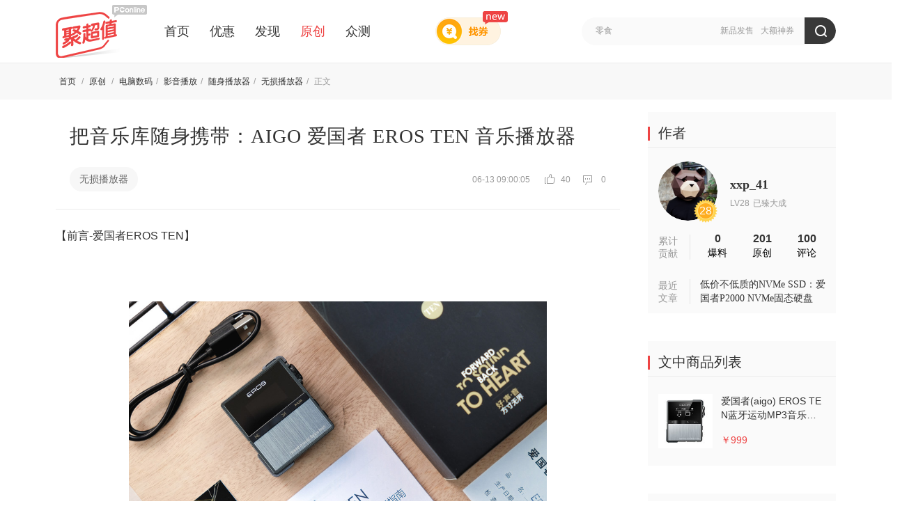

--- FILE ---
content_type: text/html; charset=UTF-8
request_url: https://best.pconline.com.cn/yuanchuang/1720819.html
body_size: 14957
content:








	
	
<!DOCTYPE html>
<html>
<head>
<meta charset="utf-8" />
<title>把音乐库随身携带：AIGO 爱国者 EROS TEN 音乐播放器-聚超值</title>
<meta name="keywords" content="经验,无损播放器原创文章" />
<meta name="description" content="【前言-爱国者EROS TEN】 在之前的原创文章中我有提到过一直使用的播放设备是飞傲X5+E12A耳放，那个是几年前购买的了，播放器一直是" />
<meta name="Author" content="xuhuanlin_gz liushuzhen_gz" />
<meta name="applicable-device" content="pc">
<meta name="referrer" content="always">
<meta property="bytedance:published_time" content="2018-06-04T23:08:58+01:00" />
<meta property="bytedance:updated_time" content="2018-06-13T09:00:09+01:00" />

<!-- 设备跳转模块 跳转到wap S -->
<meta http-equiv="mobile-agent" content="format=html5; url=//g.pconline.com.cn/best/yuanchuang/1720819.html">
<link rel="alternate" media="only screen and(max-width: 640px)" href="//g.pconline.com.cn/best/yuanchuang/1720819.html" />
<script src="//www.pconline.com.cn/3g/wap2013/intf/1305/intf2739.js" charset="utf-8" class=" defer"></script>
<script type="application/ld+json">
{
	"@context":"https://ziyuan.baidu.com/contexts/cambrian.jsonld",
	"@id":"https://best.pconline.com.cn/yuanchuang/1720819.html",
	"title":"把音乐库随身携带：AIGO 爱国者 EROS TEN 音乐播放器",
	"images":[
	
		"http://img.pconline.com.cn/images/upload/upc/tx/pc_best/1806/11/c63/92424618_1528717180579.jpg"
		
	],
	"pubDate":"2018-06-04T23:08:58",
	"upDate":"2018-06-13T09:00:09"
}
</script>
<script>
deviceJump.init({
	"main": "",//这里填pc版连接,如没有可为空
	"ipad": "",//这里填ipad版连接,如没有可为空
	"wap": "",//这里填简版连接,如没有可为空
	"wap_3g": "//g.pconline.com.cn/best/yuanchuang/1720819.html"//这里填炫版连接,如没有可为空
});
</script>
<!-- 设备跳转模块 跳转到wap E -->

<!-- //js.3conline.com/pconline/2016/best/css/art-yc.css -->
<link href="//js.3conline.com/pconlinenew/data/2017/best/css/art-yc.css" rel="stylesheet" type="text/css" />
<!-- <link href="css/art-yc.css" rel="stylesheet" type="text/css" /> -->
</head>


	<body id="Jbody">

<!--  最顶部网站导航 begin  -->
	






<script>if(!window._addIvyID) document.write("<scr"+"ipt src='//www.pconline.com.cn/_hux_/online/default/index.js' charset='gbk'><\/scr"+"ipt>");</script>
<!--栏目计数器/文章计数器-->
<span class="spanclass">
    <script>
        document.write("<img style=display:none src=//count5.pconline.com.cn/newcount/count.php?channel=11223&screen="+screen.width+"*"+screen.height+"&refer="+encodeURIComponent(document.referrer)+"&anticache="+new Date().getTime()+"&url="+encodeURIComponent(location.href)+">");
    </script>
</span>

<div class="navibar-in-wrap">
	<script src="//www.pconline.com.cn/global/best/index.html" charset='gbk'></script>
</div>

<!--  最顶部网站导航 end  -->

<div class="doc">

	<!-- header -->
	 





	

	
	<!-- 聚超值顶部通栏广告标识 begin -->
	<!-- 聚超值顶部通栏广告标识(首页) -->
	
	<!-- 聚超值顶部通栏广告标识 end -->
	

	<!--header-->
	<div class="fix-nav-box">
		<div class="header" id="Jnav" data-index="true">
			<div class="header-wrap clearfix">
				<a href="//best.pconline.com.cn/" target="_blank" class="logo" title="聚超值" style="margin-right: 25px;"></a>
				<div class="nav-wrap" style="width: 560px;">
					<a href="//best.pconline.com.cn/" >首页</a>
					<a href="//best.pconline.com.cn/youhui/" >优惠</a>
					
					<a href="//best.pconline.com.cn/faxian/" >发现</a>
					<a href="//best.pconline.com.cn/yuanchuang/" class="current" _hover-ignore="1">原创</a>
					<a href="//try.pconline.com.cn" _hover-ignore="1">众测</a>

						
						
				</div>
				<!-- 找券入口 -->
				<a href="//best.pconline.com.cn/index_coupon.jsp" target="_blank" class="enter-zq">
					<span class="new-icon"></span>
				</a>
				<div class="ks" id="Jks">
					<p class="ks-info" id="JksInfo">
						
							<a href="//best.pconline.com.cn/index_search.jsp?q=%E6%96%B0%E5%93%81%E5%8F%91%E5%94%AE"  target="_blank">新品发售</a>
						
							<a href="//best.pconline.com.cn/index_search.jsp?q=%E5%A4%A7%E9%A2%9D%E7%A5%9E%E5%88%B8"  target="_blank">大额神券</a>
						
					</p>
					<form action="//best.pconline.com.cn/index_search.jsp" method="get" autocomplete="off">
						<div class="ks-input">
							
							
								<input type="text" name="q" id="q" class="ks-q" onfocus="if(this.value == this.defaultValue) {this.value = '';this.className += ' focus';}"
									   onblur="if(this.value == '') {this.value = this.defaultValue;this.className = this.className.replace(' focus',''); }"
									   value="零食" />
							
							<input type="hidden" name="section" value="34" />
							<input type="submit" class="ks-submit" value="" />
						</div>
					</form>
				</div>
					
				
					
			</div>
			<script type="text/javascript">
				var isHideWishBox = "false" == "true"; //心愿单提示框是否不显示
			</script>
		</div>
	</div>
	<!--/header-->

    <!-- /header -->


    <!-- 面包屑 -->
     <div class="tips">
         <div class="tips-wrap clearfix">
             




<div class="tips-left">
	
	<i class="tips-link">
		<a href="//best.pconline.com.cn">首页 </a>/
		
				<a href="//best.pconline.com.cn/yuanchuang/" target="_self"> 原创 </a> /
			
		
				
					<a href="//best.pconline.com.cn/fenlei/288/yuanchuang/" target="_self">电脑数码</a>/
				
					<a href="//best.pconline.com.cn/fenlei/293/yuanchuang/" target="_self">影音播放</a>/
				
					<a href="//best.pconline.com.cn/fenlei/365/yuanchuang/" target="_self">随身播放器</a>/
				
					<a href="//best.pconline.com.cn/fenlei/372/yuanchuang/" target="_self">无损播放器</a>/
				
			
		<span class="nolink">
			正文
			
					
				
		</span>
	</i>
</div>
         </div>
     </div>
    <!-- 面包屑 end -->


    <div class="wraper" id="Jwrap">
        <div class="art-main clearfix">
            <div class="col-ab">

                <!-- 文章焦点区 begin -->
                <div class="art-focus">
                    <div class="art-hd">
                        <h1 class="title">把音乐库随身携带：AIGO 爱国者 EROS TEN 音乐播放器<i class="red">
							&nbsp;&nbsp;&nbsp;
						</i></h1>
                    </div>

					<!-- 标签、日期等 begin -->
                    






	<div class="art-bd">
		<span class="art-tag">
			
			<!-- 分类 -->
			
				<a href="//best.pconline.com.cn/fenlei/372/yuanchuang/" target="_blank">
					无损播放器
				</a>
			
			<!-- 标签 -->
			
		</span>
		<span class="art-info">
			06-13 09:00:05
			
			<em class="viewCount">
				<i class="ico-view"></i>
				40
			</em>
			<em class="cmtCount">
				<i class="ico-cmt"></i>
				0
			</em>
		</span>
	</div>


					<!-- 标签、日期等 end -->

                </div>
                <!-- 文章焦点区 end -->



	<!-- 文章内容区&分享等 -->
     







	<!-- 文章内容区&分享等 -->
	<div class="art-con" id="art-con">
		<div class="art-con-des">
			
					<html>
 <head></head>
 <body>
  <p> 【前言-爱国者EROS TEN】 </p> 
  <p> <br> </p> 
  <p style="text-align:center;"> <img width="600" src="//img.pconline.com.cn/images/upload/upc/tx/itbbs/1806/04/c39/90720759_1528124856160_1024x1024it.jpg" class="bigimg" #src=""> </p> 
  <p style="text-align:center;"> <br> </p> 
  <p> 在之前的原创文章中我有提到过一直使用的播放设备是飞傲X5+E12A耳放，那个是几年前购买的了，播放器一直是以3.5mm耳机接口为主，它没有蓝牙功能，使得我后期购买的很多蓝牙耳机无法使用上HiFi音乐播放器，只能连接手机听歌，最后购买了这款：爱国者EROS TEN。 </p> 
  <p> <br> </p> 
  <p> 原本是想计划购买大法家族守护姨夫信仰的ZX300A，后来综合了一下自己日常使用习惯，就没有购入ZA300A，而是购入爱国者EROS TEN，主要原因是它非常的小巧，没有传统国砖的“砖”体积，大约和一个火柴盒一样吧，也带了蓝牙功能，可以弥补我日常飞傲X5+E12A没有蓝牙的不足。另外一个原因就是它外型小巧方便户外携带，可以满足我健身房和夜跑使用，并且它也支持DSD无损等高品质音频解码。 </p> 
  <p> <br> </p> 
  <p> EROS是中国数码领军品牌aigo（爱国者电子科技有限公司）旗下的高端音频产品品牌。20年间爱国者MP3产品长久占据市场领军位置，技术特点领先于其他众多国际品牌；造就了市场第一的辉煌，也经历了音频技术的飞速发展。 </p> 
  <p> <br> </p> 
  <p> 【开箱&amp;细节-爱国者EROS TEN】 </p> 
  <p> <br> </p> 
  <p style="text-align:center;"> <img width="600" src="//img.pconline.com.cn/images/upload/upc/tx/itbbs/1806/04/c39/90720747_1528124859900_1024x1024it.jpg" class="bigimg" #src=""> </p> 
  <p style="text-align:center;"> <br> </p> 
  <p style="text-align:center;"> <img width="600" src="//img.pconline.com.cn/images/upload/upc/tx/itbbs/1806/04/c39/90720915_1528124861765_1024x1024it.jpg" class="bigimg" #src=""> </p> 
  <p style="text-align:center;"> <br> </p> 
  <p style="text-align:center;"> <img width="600" src="//img.pconline.com.cn/images/upload/upc/tx/itbbs/1806/04/c39/90720867_1528124864040_1024x1024it.jpg" class="bigimg" #src=""> </p> 
  <p> <br> </p> 
  <p> 外包装使用的是黑色色调设计，不过包装盒上并没有这款播发器的性能参数介绍，只是正面是爱国者EROS TEN渲染图，背面则是型号、颜色、串号、防伪码等。侧推就可以褪去包装盒封套取出盒子。 </p> 
  <p> <br> </p> 
  <p style="text-align:center;"> <img width="600" src="//img.pconline.com.cn/images/upload/upc/tx/itbbs/1806/04/c39/90720904_1528124866700_1024x1024it.jpg" class="bigimg" #src=""> </p> 
  <p style="text-align:center;"> <br> </p> 
  <p style="text-align:center;"> <img width="600" src="//img.pconline.com.cn/images/upload/upc/tx/itbbs/1806/04/c39/90720858_1528124868984_1024x1024it.jpg" class="bigimg" #src=""> </p> 
  <p style="text-align:center;"> <br> </p> 
  <p style="text-align:center;"> <img width="600" src="//img.pconline.com.cn/images/upload/upc/tx/itbbs/1806/04/c39/90720760_1528124870909_1024x1024it.jpg" class="bigimg" #src=""> </p> 
  <p> <br> </p> 
  <p> 打开盒子，就可以看见一张硫酸纸用印章篆体书写的卡片：专注于声。播放器在盒子上面，下面则是说明书和配件等。爱国者EROS TEN和很多国砖播放器一样，配置很简约，就是简单的说明书和数据线等，和大法等日系播放器相比起来国砖对于包装设计都是比较简单普通，或许国砖专注方面更多在于音质上吧。 </p> 
  <p> <br> </p> 
  <p style="text-align:center;"> <img width="600" src="//img.pconline.com.cn/images/upload/upc/tx/itbbs/1806/04/c39/90720749_1528124874349_1024x1024it.jpg" class="bigimg" #src=""> </p> 
  <p style="text-align:center;"> <br> </p> 
  <p style="text-align:center;"> <img width="600" src="//img.pconline.com.cn/images/upload/upc/tx/itbbs/1806/04/c39/90720918_1528124876159_1024x1024it.jpg" class="bigimg" #src=""> </p> 
  <p> <br> </p> 
  <p> 爱国者EROS TEN机身约重60g，尺寸43×50×15mm，和传统的国砖相比真的是小巫见大巫了。以往的运动MP3才会做得类似小巧的外型，不过运动MP3也并不会太注重音质方面的提升，只会想做到更如何的小巧，这也是我为什么不选择运动MP3的原因，爱国者EROS TEN给我的体验就是满足了运动MP3方便携带外出，还满足我对一些高音质歌曲的需求，当然它和体积如板砖的国砖相比，可玩性就降低不少，例如它小巧的外型限制了捆绑耳放前端等组合。 </p> 
  <p> <br> </p> 
  <p> 爱国者EROS TEN的屏幕很小一块，只有26.5×20mm，有屏幕好过没屏幕，最早我使用的iPod shuffle就是无屏MP3，不过我平时听歌也没有习惯看屏幕显示歌词，反而现在很多的国砖采用了安卓系统底层构建起来，高清晰的屏幕已经让它不再单纯是一个播放器，在我眼里像是一个删减了通讯功能的手机随意可以安装APP，当然也不能说好的屏幕搭载上音乐播放器上是坏事，而是觉得业术需要有专攻：提升音质方面更加好。 </p> 
  <p> <br> </p> 
  <p style="text-align:center;"> <img width="600" src="//img.pconline.com.cn/images/upload/upc/tx/itbbs/1806/04/c39/90720869_1528124877991_1024x1024it.jpg" class="bigimg" #src=""> </p> 
  <p style="text-align:center;"> <br> </p> 
  <p style="text-align:center;"> <img width="600" src="//img.pconline.com.cn/images/upload/upc/tx/itbbs/1806/04/c39/90720906_1528124880344_1024x1024it.jpg" class="bigimg" #src=""> </p> 
  <p style="text-align:center;"> <br> </p> 
  <p style="text-align:center;"> <img width="600" src="//img.pconline.com.cn/images/upload/upc/tx/itbbs/1806/04/c39/90720859_1528124882936_1024x1024it.jpg" class="bigimg" #src=""> </p> 
  <p> <br> </p> 
  <p> 爱国者EROS TEN是采用可卸背夹设计，安装上背夹后也很牢固，如果不懂技巧的话，直接是无法卸下的，不知道塑料材质的背夹后期会不会容易老化脆断呢？拆卸背夹后，可以看见播放器背面也是印刷有印章篆体书写专注于声，机身串号印刷在背面左侧边。 </p> 
  <p> <br> </p> 
  <p style="text-align:center;"> <img width="600" src="//img.pconline.com.cn/images/upload/upc/tx/itbbs/1806/04/c39/90720761_1528124885881_1024x1024it.jpg" class="bigimg" #src=""> </p> 
  <p style="text-align:center;"> <br> </p> 
  <p style="text-align:center;"> <img width="600" src="//img.pconline.com.cn/images/upload/upc/tx/itbbs/1806/04/c39/90720751_1528124890603_1024x1024it.jpg" class="bigimg" #src=""> </p> 
  <p style="text-align:center;"> <br> </p> 
  <p style="text-align:center;"> <img width="600" src="//img.pconline.com.cn/images/upload/upc/tx/itbbs/1806/04/c39/90720945_1528124892284_1024x1024it.jpg" class="bigimg" #src=""> </p> 
  <p> <br> </p> 
  <p> 播放器的顶部是3.5mm耳机插口，底部是TF存储卡插卡槽，右侧则是音量控制滚轮和电源开关、返回键。爱国者EROS TEN最大支持128GB的TF卡，最好就是使用高速卡Class10，如果是低速卡Class4可能对于一些DSD音频播放的时候就会读取速度过慢出现跳帧，在安装背夹的时候是无法正常拆装TF卡的，因为背夹有一部分会阻挡取出TF卡，这样的设计还不错：可以工作时候保护防止强行退卡，或者TF卡意外丢失等问题。 </p> 
  <p> <br> </p> 
  <p style="text-align:center;"> <img width="600" src="//img.pconline.com.cn/images/upload/upc/tx/itbbs/1806/04/c39/90720871_1528124894148_1024x1024it.jpg" class="bigimg" #src=""> </p> 
  <p style="text-align:center;"> <br> </p> 
  <p style="text-align:center;"> <img width="600" src="//img.pconline.com.cn/images/upload/upc/tx/itbbs/1806/04/c39/90720907_1528124896601_1024x1024it.jpg" class="bigimg" #src=""> </p> 
  <p style="text-align:center;"> <br> </p> 
  <p style="text-align:center;"> <img width="600" src="//img.pconline.com.cn/images/upload/upc/tx/itbbs/1806/04/c39/90720861_1528124898830_1024x1024it.jpg" class="bigimg" #src=""> </p> 
  <p> <br> </p> 
  <p> 播放器的正面屏幕下方是3个实体按键，在上下曲按键的中间是微凸起的，方便盲按。前面提到它的音量键和返回键都设计在右侧，在实际使用中，可能会比较不顺手，虽然我不是左撇子，但是按单手操控来说左手抓拿操控会更加方便与右手，右手抓拿操控使用频率较高的返回键的话，就会比较别扭。个人觉得返回键使用率比较高的按键应该设计在正面更加方便。现在的音量滚轮键只能操控音量，如果是菜单页面只能使用上下曲键进行选择切换，不知道后期固件会升级支持使用滚轮键选择切换吗？ </p> 
  <p> <br> </p> 
  <p style="text-align:center;"> <img width="600" src="//img.pconline.com.cn/images/upload/upc/tx/itbbs/1806/04/c39/90720953_1528124900891_1024x1024it.jpg" class="bigimg" #src=""> </p> 
  <p style="text-align:center;"> <br> </p> 
  <p style="text-align:center;"> <img width="600" src="//img.pconline.com.cn/images/upload/upc/tx/itbbs/1806/04/c39/90720964_1528124903372_1024x1024it.jpg" class="bigimg" #src=""> </p> 
  <p style="text-align:center;"> <br> </p> 
  <p style="text-align:center;"> <img width="600" src="//img.pconline.com.cn/images/upload/upc/tx/itbbs/1806/04/c39/90720982_1528124905090_1024x1024it.jpg" class="bigimg" #src=""> </p> 
  <p> <br> </p> 
  <p> 爱国者EROS TEN除了传统的3.5mm耳机插口外，还有文章开头我提到自带蓝牙是我需要的功能。它使用的是蓝牙4.0可以支持高码率文件的蓝牙播放，所以听DSD音频格式的时候也不用担心蓝牙传输达不到要求了。爱国者EROS TEN有一个比较吸引我的地方就是可以在系统内进行蓝牙传输音质的选择，可以选择高音质，高音质也就是：apt-X Bluetooth，对于apt-X的支持可以给音质有加成，不过同时需要蓝牙耳机支持apt-X才可以，不然听到的还是有损音质传输。 </p> 
  <p> <br> </p> 
  <p> 【听感体验-爱国者EROS TEN】 </p> 
  <p> <br> </p> 
  <p style="text-align:center;"> <img width="600" src="//img.pconline.com.cn/images/upload/upc/tx/itbbs/1806/04/c39/90720992_1528124906860_1024x1024it.jpg" class="bigimg" #src=""> </p> 
  <p style="text-align:center;"> <br> </p> 
  <p style="text-align:center;"> <img width="600" src="//img.pconline.com.cn/images/upload/upc/tx/itbbs/1806/04/c39/90720909_1528124909470_1024x1024it.jpg" class="bigimg" #src=""> </p> 
  <p> <br> </p> 
  <p> 在产品介绍里没有说到它使用的是什么主控和DAC耳放，后来通过官方资料查询了解到它使用的是：X1000+PCN5102A的硬件架构，双核1.0GHz全格式音频芯片，实现DSD解码。使用的耳塞是达音科T5听的，对于这款播放器我的听感是：声场并不算太大，横向宽度还是不错的，至于垂直深度还是略微过浅，当然垂直深度就算是用很好的音箱听也很难有很大的高度感体验，爱国者EROS TEN能有这样的表现已经算是不错的了。听交响乐那种容易识别乐器定位的乐曲，就可以感受到对于乐器的定位分离度表现有些偏散，乐器的泛音给人呈现的感觉就是内敛，密度稍差。我给朋友试听，他觉得声场对于流行乐曲的空间感还原力是很不错，能较好的把人声和配乐变现出很清晰。它虽然可以DSD解码，但是也不能把它归类到发烧级的播放器，如果是同体积大小的播放器对比，它基本上十拿九稳上中上游水平了。 </p> 
  <p> <br> </p> 
  <p> 官方称三频均衡，在我听来它三频中比较突出的还是中频。在它的低频变现出下潜力可以，不过回弹过快，有点意犹未尽的遗憾感，下潜深度还是挺不错的，对于机器它本来就定义运动HiFi播放器，能有比较好的下潜深度在运动MP3中属于上游水准。中频部分音染比较多，有点像大法那种暖调音染，就是很讨喜耳朵耐听那种，比较合适听流行歌曲。高频处理得不会尖锐刺耳，有点像高频被处理后成了蛋堡的《收敛水》那种柔化收敛感。 </p> 
  <p> <br> </p> 
  <p> 【体验后的分享-爱国者EROS TEN】 </p> 
  <p> <br> </p> 
  <p style="text-align:center;"> <img width="600" src="//img.pconline.com.cn/images/upload/upc/tx/itbbs/1806/04/c39/90721002_1528124911847_1024x1024it.jpg" class="bigimg" #src=""> </p> 
  <p style="text-align:center;"> <br> </p> 
  <p style="text-align:center;"> <img width="600" src="//img.pconline.com.cn/images/upload/upc/tx/itbbs/1806/04/c39/90720955_1528124913726_1024x1024it.jpg" class="bigimg" #src=""> </p> 
  <p> <br> </p> 
  <p> <strong>优点：</strong> </p> 
  <p> 1.音质比运动MP3好很多，支持DSD格式； </p> 
  <p> 2.推力大，在高增益下可以推动一些大阻耳机； </p> 
  <p> 3.带有传统3.5mm耳机插孔，还兼备了蓝牙4.0，支持USB-DAC，可以作为电脑外置声卡； </p> 
  <p> <br> </p> 
  <p> <strong>缺点：</strong> </p> 
  <p> 1.操控性比较一般，特别是滚轮只能调节音量大小； </p> 
  <p> 2.没有Line Out输出口； </p> 
  <p> 3.背夹是塑料材质，包边部分可能日后长时间使用容易磨掉色； </p> 
  <p> <br> </p> 
  <p> 经过2，3天的体验后觉得这款爱国者EROS TEN播放器它外型小巧轻便，可以代替手机成为户外运动、健身房锻炼的随身品。如果是HiFi音乐发烧友的话，可能就会对它略显失望了，因为它定位并不属于发烧级。价格方面现在略为有点偏高了，我的心里价位在于700到800左右。虽然它操控性不太顺手，但是好在它带有蓝牙apt-X，可以把我之前买的蓝牙无线耳机用上了，以后去健身房就可以不带手机。喜欢我的文章记得关注我哦，下次再分享我的生活原创给大家。 </p> 
  <p> <br> </p> 
  <p> </p> 
  <div class="jyreload1 pic-txt"> 
   <div class="pic"> 
    <a target="_blank" href="//clickc.admaster.com.cn/c/a109109,b2604323,c166,i0,m101,8a1,8b2,h,uhttps://ccc-x.jd.com/dsp/cl?posid=1999&amp;v=707&amp;union_id=1000027280&amp;pid=1134&amp;tagid=100637&amp;to=https://item.jd.com/5561448.html"><img width="115" height="115" src="//img.pconline.com.cn/images/upload/upc/tx/pc_best/1806/11/c63/92423644_1528717082870_150x150.jpg" #src=""></a> 
   </div> 
   <dl class="txt-area"> 
    <dt> 
     <a target="_blank" href="//clickc.admaster.com.cn/c/a109109,b2604323,c166,i0,m101,8a1,8b2,h,uhttps://ccc-x.jd.com/dsp/cl?posid=1999&amp;v=707&amp;union_id=1000027280&amp;pid=1134&amp;tagid=100637&amp;to=https://item.jd.com/5561448.html">爱国者(aigo) EROS TEN蓝牙运动MP3音乐无损播放器HIFI迷你背夹DSD学生 灰色</a> 
    </dt> 
    <dd> 
     <i>京东：<em class="fc-red">￥999</em></i> 
     <div class="art-link"> 
      <a href="//clickc.admaster.com.cn/c/a109109,b2604323,c166,i0,m101,8a1,8b2,h,uhttps://ccc-x.jd.com/dsp/cl?posid=1999&amp;v=707&amp;union_id=1000027280&amp;pid=1134&amp;tagid=100637&amp;to=https://item.jd.com/5561448.html" target="_blank" class="btn btn-red">去看看 <em></em></a> 
     </div> 
    </dd> 
   </dl> 
  </div> 
  <p></p> 
  <p> <br> </p>
 </body>
</html>
				

		</div>
		



		<!-- 附加模块区，可能会有其它样式 -->
		




	<div class="reload pic-txt ">
	 <dl class="txt-area">
	     <dt>
	         把音乐库随身携带：AIGO 爱国者 EROS TEN 音乐播放器<i class="red">&nbsp;&nbsp;&nbsp;</i>
	    </dt>
	    <dd>
	    	
					
	    	
			
			        
			    
	    </dd>
	  </dl>
	</div>

		<!-- 附加模块区 end -->

		<!-- 免责声明 -->
		<div style="color: #999999;">广告声明：文中若存在对外跳转的链接（涵盖商品链接、超链接、二维码等各类形式），其目的在于为您呈上更多与内容相关的产品信息，助您迅速甄别。但我们不对其做任何明示或暗示的保证，烦请您谨慎参考，依据自身的需求与判断来做出决策。</div>
		<!-- 免责声明 end -->

		<!-- 文章底部分享和顶踩和收藏等 -->
		<div class="art-tools" id="JartTools"></div>
	</div>
	<!-- 文章内容区&分享等 end -->

	<!-- 文章内容区&分享等 end -->


	<!-- 相关商品推荐 start 0321-->
	
	<!-- 相关商品推荐 end  0321-->


   	<!-- 文章底部_作者信息豆腐块 begin -->
	




           
<div class="box auth-content clearfix">
    <div class="hd fl">
       <span class="mark-label">作<br>者</span>
    </div>
    <div class="bd">
       <div class="auth-guid-t fl">
			<a href="//best.pconline.com.cn/visitor/2280081/" class="avatar" target="_blank">
				<img width="90" height="90" alt="" src="//i7.3conline.com/images/upload/upc/face/42/22/31/93/42223193_100x100_100x100" #src="//i7.3conline.com/images/upload/upc/face/22/80/08/1/2280081_100x100" />

			</a>
			<span class="icon user-lv">28</span>
			<i class="mod-vg-mid"></i>
			<div class="auth-info">
				
				<div class="auth-name">
					<a title="xxp_41" href="//best.pconline.com.cn/visitor/2280081/" target="_blank">
						xxp_41
					</a>
				</div>
				<div class="auth-level">
					<span><i>LV28</i>已臻大成</span>
				</div>
				
			</div>
		</div>
		<div class="auth-datas">
			<div class="aud-item">
				<a href="//best.pconline.com.cn/visitor/2280081/3/" target="_blank">
					0
				</a>
				<span>爆料</span>
			</div>
			<div class="aud-item">
				<a href="//best.pconline.com.cn/visitor/2280081/1/" target="_blank">
					201
				</a>
				<span>原创 </span>
			</div>
			<div class="aud-item">
				<a href="//best.pconline.com.cn/visitor/2280081/4/" target="_blank">
					100
				</a>
				<span>评论</span>
			</div>
		</div>
		<div class="visitor-submit">
			
					<a href="//best.pconline.com.cn/create_article.jsp" target="_self">
						<i class="icon"></i>
						<span class="text-wrap">
							<em>我也要投稿</em>
							<i>投稿拿金币哦</i>
						</span>
					</a>
				
		</div>
    </div>
</div>

	<!-- 文章底部_作者信息豆腐块 end -->


	 <!-- 文章导航：上一篇、下一篇 begin -->
      
          




 
	 <!-- 文章导航：上一篇、下一篇 -->
       <ul class="art-nav cleafix">
       
            	<a href="//best.pconline.com.cn/yuanchuang/1743551.html"  class="prev">
            	<img width="400" height="200" alt="斐讯W3运动手环开箱" src="//www1.pconline.com.cn/images/blank.gif" #src="//img.pconline.com.cn/images/upload/upc/tx/pc_best/1806/20/c30/93716604_1529477854847.jpg"/>
            	<span class="desc"><span class="hook"></span><p>上一篇<br/>斐讯W3运动手环开箱</p></span>
            	</a> 
			
       
            	<a href="//best.pconline.com.cn/yuanchuang/1743553.html"  class="next">
            	<img width="400" height="200" alt="【父亲节专享】天猫618红包口令更新 附2018天猫618红包最强攻略" src="//www1.pconline.com.cn/images/blank.gif" #src=""/>
            	<span class="desc"><span class="hook"></span><p>下一篇<br/>【父亲节专享】天猫618红包口令更新 附2018天猫618红包最强攻略</p></span></a> 
			
     
      </ul>
     <!-- 文章导航：上一篇、下一篇 end -->
    


      
     <!-- 文章导航：上一篇、下一篇 end -->


       <!-- 文章评论 begin -->
		<div class="box art-comment box-cont">
           <div class="hd">
               <div class="hd-wrap">
                   <span class="mark"><i class="icon"></i>网友评论</span>
               </div>
           </div>
           <div class="art-comment-con">
               <!-- 评论 -->
               <div id="comment_flag">
                   <span id="comment_tag" style="display:none;"></span>
               </div>
           </div>
       </div>
       <!-- 文章评论 end -->


		<!-- 产品库导量配合 开始 2016年11月15日 -->
		




 
<!-- 产品库导量配合 开始 2016年11月15日 -->
<style type="text/css">
.itbk-block {margin:-30px 0 30px 0;}
.itbk-block .pics {overflow: hidden;height: 110px;width: 790px;zoom: 1;}
.itbk-block .pics .pic {width: 390px;float: left;display: inline;}
.itbk-block .pics .pic.mr-10 {margin-right: 10px;}
.itbk-block .pics .pic a {display: block;position: relative;}
.itbk-block .pics .title-alpha {height:110px;line-height:110px;color: #fff;font-size: 14px;text-align: center;position: absolute;top: 0;left: 0;width: 100%;background: rgba(0,0,0,0.5);filter: progid:DXImageTransform.Microsoft.gradient(startColorstr=#78000000,endColorstr=#78000000);}
.itbk-block .pics .pic a:hover .title-alpha {background: rgba(0,0,0,0.2);filter: progid:DXImageTransform.Microsoft.gradient(startColorstr=#38000000,endColorstr=#38000000);}
</style>
<div class="itbk-block">
<ul class="pics">
<li class="pic mr-10"><a href="//product.pconline.com.cn/itbk/bkxt/1808/11566276.html#ad=7605" target="_blank"><img width="390" height="110" alt="" src="//img0.pconline.com.cn/pconline/1902/14/12304156_20190213_121241_005.jpg" /><span class="title-alpha">无故收到验证码？小心你的钱被这样盗走</span></a></li>
<li class="pic"><a href="//product.pconline.com.cn/itbk/bkxt/1812/12175942.html#ad=7605" target="_blank"><img width="390" height="110" alt="" src="//img0.pconline.com.cn/pconline/1902/14/12304156_20190213_121241_006.jpg" /><span class="title-alpha">这四大趋势不了解？2019年购机妥妥被坑</span></a></li>
</ul>
</div>
<!-- 产品库导量配合 结束 -->


		<!-- 产品库导量配合 结束 -->


            </div>


           <!-- 广告后出位置  begin -->
			

<script>if(!window._addIvyID) document.write("<scr"+"ipt src='//www.pconline.com.cn/_hux_/online/default/index.js' charset='gbk'><\/scr"+"ipt>");</script>
<!-- 理论上广告头，test15也是放在这里,全部页面要做广告后出和图片按需加载 -->

<script class=combineAD>
	if(!window.preloadShow4) document.write('<script src="//ivy.pconline.com.cn/adpuba/show4?id=pc.zcz.wzy.zu.yc1.;pc.zcz.fx.wsy.yc2.;pc.zcz.wzy.zu.yc2.;pc.zcz.wzy.zu.yc3.;pc.zcz.sy.zu.yc3." class=" defer"><\/script>');
</script class=combineAD>


<script>
	function ivyLoadReal(closespan){
		var ad=null, adpos=document.getElementsByTagName("u");
		for(var i=0; i<adpos.length; i++) if(adpos[i].className=="adpos"){ ad=adpos[i]; break; }
		if(ad==null) return;

		if(!closespan) {
			document.write("<span id=adpos_"+ad.id+" style=display:none>");
			showIvyViaJs(ad.id);
			return;
		}

		document.write("</span>");
		var real=document.getElementById("adpos_"+ad.id);
		for(var i=0; i<real.childNodes.length; i++) {
			var node=real.childNodes[i];
			if(node.tagName=="SCRIPT" && /closespan/.test(node.className)) continue;
			ad.parentNode.insertBefore(node,ad); i--
		}
		ad.parentNode.removeChild(ad);
		real.parentNode.removeChild(real);
	}
</script>

	<!-- 广告后出位置 -->
	
			<script src="//jwz.3conline.com/adpuba/online_default_show?id=pc.zcz.wzy.test15.&media=js&channel=dynamic"></script>
		

			<!-- 广告后出位置  end -->



            <div class="col-c">
                <div class="art-sidebar">

                    <!-- 作者概览 start -->
                    





	<div class="box side-box box-bask">
		<div class="hd">
			<div class="hd-wrap">
				<span class="mark"> <i class="icon"> </i> <a target="_blank"
					href="//best.pconline.com.cn/yuanchuang/"> 作者 </a>
				</span>

			</div>
		</div>
		<div class="bd">
			<div class="auth-area">

				<div class="auth-guid-t clearfix">
					<a href="//best.pconline.com.cn/visitor/2280081/"
						class="avatar" target="_blank"> <img width="85" height="85"
						alt=""
						src="//i7.3conline.com/images/upload/upc/face/42/22/31/93/42223193_100x100_100x100"
						#src="//i7.3conline.com/images/upload/upc/face/22/80/08/1/2280081_100x100" />

					</a> <span class="icon user-lv">28</span> <i class="mod-vg-mid"></i>
					<div class="auth-info">

						<div class="auth-name">
							<a title="xxp_41"
								href="//best.pconline.com.cn/visitor/2280081/"
								target="_blank"> xxp_41 </a>
						</div>
						<div class="auth-level">
							<span><i>LV28</i>已臻大成</span>
						</div>

					</div>
				</div>
				<div class="auth-guid-b">
					<div class="aud">

						<span> 累计<br>贡献
						</span>
					</div>
					<div class="auth-datas">
						<div class="aud-item">
							<a href="//best.pconline.com.cn/visitor/2280081/3/"
								target="_blank"> 0 </a> <span>爆料</span>
						</div>
						<div class="aud-item">
							<a href="//best.pconline.com.cn/visitor/2280081/1/"
								target="_blank"> 201 </a> <span>原创 </span>
						</div>
						<div class="aud-item">
							<a href="//best.pconline.com.cn/visitor/2280081/4/"
								target="_blank"> 100 </a> <span>评论</span>
						</div>
					</div>
				</div>
				<div class="auth-guid-b">
					<div class="aud">

						<span> 最近<br>文章
						</span>
					</div>
					<div class="auth-newArt">
					
						
								<a
									href="//best.pconline.com.cn/yuanchuang/5577225.html"
									target="_blank"> 低价不低质的NVMe SSD：爱国者P2000 NVMe固态硬盘 </a>
							

					</div>
				</div>
			</div>
		</div>
	</div>

                    <!-- 作者概览 end -->


                    <div id="JfbWrap">

						<!-- 商品列表 begin -->
						
							<div class="box side-box box-bask" id="JneedFix">
							<div class="hd">
								<div class="hd-wrap">
									<span class="mark">
									  <i class="icon">
									  </i>
										文中商品列表
									</span>
									<!-- <span class="mark-sub">
									  <a href="//best.pconline.com.cn/yuanchuang/" target="_blank">更多<i>&gt;</i><em class="icon"></em></a>
									</span> -->
								</div>
							</div>
							<div class="bd">
								<ul class="rs-proList">
									
										<li>
											<a href="https://clickc.admaster.com.cn/c/a109109,b2604323,c166,i0,m101,8a1,8b2,h,uhttps://ccc-x.jd.com/dsp/cl?posid=1999&v=707&union_id=1000027280&pid=1134&tagid=100637&to=https://item.jd.com/5561448.html" target="_blank">
												<img width="78" height="78" alt="" src="http://img.pconline.com.cn/images/upload/upc/tx/pc_best/1806/11/c63/92423644_1528717082870_150x150.jpg">
												<dl>
													<dt>爱国者(aigo) EROS TEN蓝牙运动MP3音乐无损播放器HIFI迷你背夹DSD学生 灰色</dt>
													<dd>
														<span class="u-price">￥999</span>
														
													</dd>
												</dl>
											</a>
										</li>
									
								</ul>
							</div>
						</div>
						
						<!-- 商品列表 end -->

						<!-- 热门原创 begin -->
						




 
	
    <div class="box side-box box-bask">
		<div class="hd">
            <div class="hd-wrap">
                <span class="mark">
                    <i class="icon">
                    </i>
                    <a target="_blank" href="//best.pconline.com.cn/yuanchuang/">
                       	热门原创
                    </a>
                </span>
                <span class="mark-sub">
                    <a href="//best.pconline.com.cn/yuanchuang/" target="_blank">
                     	   更多<i>&gt;</i>
                        <em class="icon">
                        </em>
                    </a>
                </span>
            </div>
        </div>
        <div class="bd">
            <ul class="news pic-anima-s">
            
                <li class="">
                    <a class="blk-img" target="_blank" href="//best.pconline.com.cn/yuanchuang/31104608.html#ad=7404">
                    	
                        	<img src="//img4.pconline.com.cn/pconline/images/best/20260105/44069169.jpg?x-oss-process=image/resize,w_150,h_150,limit_0,m_fill" alt="我的FPS秘密武器-Akko GH300，听声辨位无感延迟，穿烟也能锁敌">
                        	
                        
                        <div class="desc">
                            <span class="hook">
                            </span>
                            <p>
                               	 我的FPS秘密武器-Akko GH300，听声辨位无感延迟，穿烟也能锁敌
                            </p>
                        </div>
                    </a>
                </li>
                
                <li class="">
                    <a class="blk-img" target="_blank" href="//best.pconline.com.cn/yuanchuang/31104145.html#ad=7404">
                    	
                        	<img src="//img4.pconline.com.cn/pconline/images/best/20251221/42674927.JPG?x-oss-process=image/resize,w_150,h_150,limit_0,m_fill" alt="南卡CLIP SUPER2耳夹式耳机 | 以轻盈之名，赋动听之灵">
                        	
                        
                        <div class="desc">
                            <span class="hook">
                            </span>
                            <p>
                               	 南卡CLIP SUPER2耳夹式耳机 | 以轻盈之名，赋动听之灵
                            </p>
                        </div>
                    </a>
                </li>
                
                <li class="">
                    <a class="blk-img" target="_blank" href="//best.pconline.com.cn/yuanchuang/31104909.html#ad=7404">
                    	
                        	<img src="//img4.pconline.com.cn/pconline/images/best/20260116/45083326.png?x-oss-process=image/resize,w_150,h_150,limit_0,m_fill" alt="开年炸场！配置无短板的标杆级RGB-Mini LED电视，海信E8S实测效果有多好?">
                        	
                        
                        <div class="desc">
                            <span class="hook">
                            </span>
                            <p>
                               	 开年炸场！配置无短板的标杆级RGB-Mini LED电视，海信E8S实测效果有多好?
                            </p>
                        </div>
                    </a>
                </li>
                
                <li class="">
                    <a class="blk-img" target="_blank" href="//best.pconline.com.cn/yuanchuang/31104907.html#ad=7404">
                    	
                        	<img src="//img4.pconline.com.cn/pconline/images/best/20260115/45058190.jpg?x-oss-process=image/resize,w_150,h_150,limit_0,m_fill" alt="130W，三口同充，AI屏显 - IDMIX P20 Pro移动电源">
                        	
                        
                        <div class="desc">
                            <span class="hook">
                            </span>
                            <p>
                               	 130W，三口同充，AI屏显 - IDMIX P20 Pro移动电源
                            </p>
                        </div>
                    </a>
                </li>
                
                <li class="">
                    <a class="blk-img" target="_blank" href="//best.pconline.com.cn/yuanchuang/31104806.html#ad=7404">
                    	
                        	<img src="//img4.pconline.com.cn/pconline/images/best/20260108/44363277.jpg?x-oss-process=image/resize,w_150,h_150,limit_0,m_fill" alt="白金认证+10年质保,仅699元1000W电源,微星PRO A1000PL PCIE5爆火">
                        	
                        
                        <div class="desc">
                            <span class="hook">
                            </span>
                            <p>
                               	 白金认证+10年质保,仅699元1000W电源,微星PRO A1000PL PCIE5爆火
                            </p>
                        </div>
                    </a>
                </li>
                
            </ul>
        </div>
    </div>
    



						<!-- 热门原创 end -->


						<!-- 最新原创 start -->
						<div id="JxuanfuWrap">
							<div id="JxuanfufixBox">
								





	<div class="box side-box box-bask">
          <div class="hd">
             <div class="hd-wrap">
                 <span class="mark">
                 <i class="icon"></i>
                   <a href="//best.pconline.com.cn/yuanchuang/" target="_blank">最新原创</a>
                 </span>
                 <span class="mark-sub">
                     <a href="//best.pconline.com.cn/yuanchuang/" target="_blank">
                         更多<i>&gt;</i>
                         <em class="icon">
                         </em>
                     </a>
                 </span>
             </div>
         </div>
		<div class="bd">
			<ul class="news pic-anima-s" temp="0">
				
					<li class="hover"><a
						href="//best.pconline.com.cn/yuanchuang/31104949.html#ad=7409" target="_blank"
						class="blk-img"> <img width="60px" height="60px"
							alt="本来不相信有线耳机这么贵，听过丽弦GENESIS G318S后，我落伍了"
							src="//img4.pconline.com.cn/pconline/images/best/20260118/45345911.jpg?x-oss-process=image/resize,w_150,h_150,limit_0,m_fill">
							<div class="desc">
								<span class="hook"></span>
								<p>本来不相信有线耳机这么贵，听过丽弦GENESIS G318S后，我落伍了</p>
							</div>
					</a></li>
				
					<li ><a
						href="//best.pconline.com.cn/yuanchuang/31105001.html#ad=7409" target="_blank"
						class="blk-img"> <img width="60px" height="60px"
							alt="黑冰儿童连帽软壳外套：防护与舒适双在线的成长伴侣"
							src="//img4.pconline.com.cn/pconline/images/best/20260118/45333718.jpg?x-oss-process=image/resize,w_150,h_150,limit_0,m_fill">
							<div class="desc">
								<span class="hook"></span>
								<p>黑冰儿童连帽软壳外套：防护与舒适双在线的成长伴侣</p>
							</div>
					</a></li>
				
					<li ><a
						href="//best.pconline.com.cn/yuanchuang/31104992.html#ad=7409" target="_blank"
						class="blk-img"> <img width="60px" height="60px"
							alt="质价比标杆 钛度MC203 SE轻量化三模人体工学鼠标 值得你选"
							src="//img4.pconline.com.cn/pconline/images/best/20260118/45324481.png?x-oss-process=image/resize,w_150,h_150,limit_0,m_fill">
							<div class="desc">
								<span class="hook"></span>
								<p>质价比标杆 钛度MC203 SE轻量化三模人体工学鼠标 值得你选</p>
							</div>
					</a></li>
				
					<li ><a
						href="//best.pconline.com.cn/yuanchuang/31105010.html#ad=7409" target="_blank"
						class="blk-img"> <img width="60px" height="60px"
							alt="双模轻量，功能强大 - 乌龟海岸STEALTH刺客500游戏耳机"
							src="//img4.pconline.com.cn/pconline/images/best/20260118/45302868.jpg?x-oss-process=image/resize,w_150,h_150,limit_0,m_fill">
							<div class="desc">
								<span class="hook"></span>
								<p>双模轻量，功能强大 - 乌龟海岸STEALTH刺客500游戏耳机</p>
							</div>
					</a></li>
				
					<li ><a
						href="//best.pconline.com.cn/yuanchuang/31104948.html#ad=7409" target="_blank"
						class="blk-img"> <img width="60px" height="60px"
							alt="【宝宝消毒柜精选】二胎护士长亲测！解救奶瓶消毒痛点，决赛圈沐婴爱&#x2F;波洛洛&#x2F;babycare&#x2F;小熊四款母婴消毒棍深度测评，新手宝妈选对不踩雷"
							src="//img4.pconline.com.cn/pconline/images/best/20260118/45272396.jpg?x-oss-process=image/resize,w_150,h_150,limit_0,m_fill">
							<div class="desc">
								<span class="hook"></span>
								<p>【宝宝消毒柜精选】二胎护士长亲测！解救奶瓶消毒痛点，决赛圈沐婴爱&#x2F;波洛洛&#x2F;babycare&#x2F;小熊四款母婴消毒棍深度测评，新手宝妈选对不踩雷</p>
							</div>
					</a></li>
				
			</ul>
		</div>
	</div>
	

							</div>
					   </div>
						<!-- 最新原创 end -->
                    </div>
                </div>
            </div>
        </div>
    </div>
</div>
<!-- side-bar -->


<!-- 公共浮动的右侧边栏 begin -->





<div class="side-bar-box">
    
    
    <div class="expand clearfix">
        
        <div class="tool-block">
        
            
            <div class="ex-icon ex-goTop">
                <i class="icon-popu"></i>
                <span class="icon-txt">返回顶部</span>
            </div>
            
            
        </div>
    </div>
</div>

<!-- 公共浮动的右侧边栏 end -->


<!-- 左侧浮动条 -->
<div class="fix-tools" id="fix-tools">
    <div class="art-tools art-tools-left" id="art-toolsA">
    </div>
</div>
<!-- 左侧浮动条 end -->




<!-- 采集用户行为 -->
<img style="display: none;" src="//best.pconline.com.cn/intf/topichits/topicHits.jsp?topicId=1720819&type=0">

<!-- 说明：全局设置，在执行js前先定义 -->
<script type="text/javascript">
    var g_config={
        artid:'1720819',
        art_channel:'art_yc',//文章所属频道
        art_like_num:'40',//文章赞数
        art_dlike_num:'1',//文章踩数
        art_clt_num:'3',//文章收藏数
        art_like_url:'//best.pconline.com.cn/action/topic/like_and_dislike.jsp',//文章赞踩接口
        art_collect_url:'//best.pconline.com.cn/action/collect/collect.jsp',//文章收藏接口
        bk_like_url:'//best.pconline.com.cn/baike/jsp/action/count/productClickLike.jsp',//百科点赞接口
        bk_collect_url:'//best.pconline.com.cn/baike/jsp/action/count/productCollect.jsp',//百科收藏接口
        wish_url:'//best.pconline.com.cn/action/topic/like_and_dislike.jsp',//心愿单接口
        bdShareTit:'把音乐库随身携带：AIGO 爱国者 EROS TEN 音乐播放器-聚超值', //分享标题
        bdShareDesc:'【前言-爱国者EROS TEN】 在之前的原创文章中我有提到过一直使用的播放设备是飞傲X5+E12A耳放，那个是几年前购买的了，播放器一直是',//分享描述
        bdSharePic:'http://img.pconline.com.cn/images/upload/upc/tx/pc_best/1806/11/c63/92424618_1528717180579.jpg' //文章分享图

    };
</script>

<script src="//js.3conline.com/min/temp/v1/lib-jquery1.4.2,dpl-jquery.slide.js" charset="gbk"></script>
<!-- //js.3conline.com/pconline/2016/best/ -->
<script src="//js.3conline.com/pconlinenew/data/2017/best/js/art-yc.js"></script>


<script src="//js.3conline.com/pconlinenew/data/2017/best/js/art-new.js"></script>

	<script src="//js.3conline.com/min/temp/v1/dpl-windowname_v2.js" charset="gbk"></script>

<script src="//js.3conline.com/min/temp/v2/dpl-ajaxForm.1.5.js" charset="gbk"></script>
<script src="//js.3conline.com/pconline/2017/best/js/popuputf8.v4.min.js" charset="utf-8"></script>

<script type="text/javascript">
 var Global_ajax_url={
            	sign_url:"//best.pconline.com.cn/intf/sign.jsp?callback=",
            	myMsgListMore:"//best.pconline.com.cn/my/notice/1.html#ad=8429",
				getMsgListUrl:" //best.pconline.com.cn/intf/user/get_message_list.jsp",//获取我的消息列表
				getArticalListByType:"//best.pconline.com.cn/intf/getMoreCategoryForIndex.jsp",//按分类获取列表
				getUserInfoUrl:"//best.pconline.com.cn/intf/user/get_user_info.jsp",//获取用户信息接口
              	getIfHasNews:"//best.pconline.com.cn/intf/topic/getIndexTopicVersion.jsp",//检查是否有新爆料
              	loginUrl:"https://my.pconline.com.cn/login.jsp"
			}
            
</script>

<script type="text/javascript">
	var rebateUrl_u;
	function bestGo(topicId, mallId) {
		//console.log("enter bestGo~ ");
		
		var normalUrl = "//best.pconline.com.cn/load.jsp?ad=837&topicId="+topicId;
		var rebateUrl = "//best.pconline.com.cn/load_u.jsp?ad=837&topicId="+topicId+"&mallId="+mallId;
		if (topicId == 0) {//just go mall
			rebateUrl = "//best.pconline.com.cn/load_um.jsp?ad=837&mallId="+mallId;
			normalUrl = rebateUrl;
		}
		
		rebateUrl_u = rebateUrl;
		
		if (GlobalLogin.ifLogin() == false) {
			$.ajax({//get mallInfo
				type : "GET",
				url : '//best.pconline.com.cn/intf/rebate/getMallInfo.jsp?ad=837&mallId='+mallId,
				dataType : 'json',
				success : function(data) {
					var mall = {
							mallName:data.name,
							mallLogo:data.logo,
							rebatePercent:data.rebatePercent,
							normalUrl: normalUrl,
							rebateUrl: rebateUrl
					};
					GlobalLogin.showRebateFB(bestGoCb, mall);
				}
			});
		} else {
			window.open(rebateUrl);
		}
	}
	
	function bestGoCb() {
		//console.log("hello best!");
		window.open(rebateUrl_u);
	}
</script>



<script type="text/javascript">
    GlobalLogin.cmu =  'cmu';
    GlobalLogin.csid= 'common_session_id';
    GlobalLogin.captcha_img = '//captcha.pconline.com.cn/captcha/v.jpg';
    GlobalLogin.modiPassURL= '//passport3.pconline.com.cn/passport3/passport/safe_change_password.jsp';
    GlobalLogin.passUrl = 'https://passport3.pconline.com.cn/passport3/passport/login_ajax_do_new.jsp?req_enc=UTF-8&resp_enc=UTF-8&return=' + window.location.href;
</script>

<!-- 评论js -->
<script type="text/javascript">
//评论
var CommentNS = window.CommentNS || {};
CommentNS.autoInit = false;
CommentNS.cmuName = 'cmu';
CommentNS.sidName = 'common_session_id';
CommentNS.logoutUrl = 'http://passport3.pconline.com.cn/passport3/passport/logout.jsp';
CommentNS.loginUrl = 'https://passport3.pconline.com.cn/passport3/passport/login.jsp';

setTimeout(function() {
    //生成评论
    $.getScript('//js.3conline.com/pconline/2014/best/js/cmt.js', function() {
        new CommentNS.Comment({
            pageUrl: 'http://best.pconline.com.cn/yuanchuang/1720819.html',//文章页地址
            baseUrl: '//cmt.pconline.com.cn'
        });
    });
    //更新文章评论数
    $.ajax({
        url: '//cmt.pconline.com.cn/action/topic/get_data.jsp',
        data:{
            url:'http://best.pconline.com.cn/yuanchuang/1720819.html' //文章页地址
        },
        dataType: "jsonp",
        success: function(data) {
        	var total= data.total===void 0?0:data.total;
            $('#JartTools').find('.btn-cmt .at-num').html(total);
            $('#art-toolsA').find('.btn-cmt .at-num').html(total);
            $('.art-focus .cmtCount').html('<i class="ico-cmt"></i>'+total);
        }
    });

}, 100);
</script>

<!-- 尾部 begin -->



<!--[if IE 6]>
<script src="http://js.3conline.com/pconline/2014/revision/js/pngfix.js" class=" defer"></script>
<script>
/* EXAMPLE */
DD_belatedPNG.fix('.slide-pic .prev, .slide-pic .next, .circle-ctrl .item, .circle-ctrl .current,.nav-whole .ic-close');
</script>
<![endif]-->







<!-- 百度自动推送js代码 begin  -->
<script>
(function(){
    var bp = document.createElement('script');
    var curProtocol = window.location.protocol.split(':')[0];
    if (curProtocol === 'https') {
        bp.src = '//zz.bdstatic.com/linksubmit/push.js';        
    }
    else {
        bp.src = '//push.zhanzhang.baidu.com/push.js';
    }
    var s = document.getElementsByTagName("script")[0];
    s.parentNode.insertBefore(bp, s);
})();
</script>
<!-- 百度自动推送js代码 end  -->


<script>
var _hmt = _hmt || [];
(function() {
  var hm = document.createElement("script");
  hm.src = "https://hm.baidu.com/hm.js?0b265b00865590796e2c0a92b1711372";
  var s = document.getElementsByTagName("script")[0]; 
  s.parentNode.insertBefore(hm, s);
})();
</script>



<script src="//www.pconline.com.cn/global/footer/index.html" charset='gbk'></script>
<script src="https://ivy.pconline.com.cn/adpuba/show?id=pc.zcz.sy.bltwtj.&media=js&channel=inline&trace=1"></script>
<script>_submitIvyID();</script>
<!-- 尾部 end -->

</body>


</html>



--- FILE ---
content_type: text/css
request_url: https://js.3conline.com/pconline/2017/best/css/popuputf8_v5.css
body_size: 2011
content:
/*****popbox(popboxutf8.css utf-8 rebuild by baishun)*****/
.popup .close,.popup .icon,.popup .warn, .checked, .login-other, .icon-prompt-tips{background-image:url(//www1.pconline.com.cn/2017/ue/login/images/popup_bg.png);background-repeat:no-repeat;}
.popup{width:445px;border:none;border-radius: 4px;overflow: hidden; background-color:#fff; box-shadow: 0 0 15px 2px rgba(0,0,0,.15);border:1px solid #ececec;box-shadow:none\9;position: fixed!important;}
.popup .popup-wrap{background-color:#fff;position:relative;overflow:hidden;zoom:1;}
.popup .hd{ height:50px;line-height: 50px;text-align:left;position:relative;padding: 0 15px;border-bottom: 1px solid #ececec;}
.popup .hd .mark{float:left;line-height:28px;font-size:18px;margin-top: 11px;}
.popup .hd .close{width:18px;height:18px;background-position:-26px -92px;display:block;position:absolute;bottom:15px; top:auto; right:15px;overflow:hidden;}
.popup .bd {padding:30px 20px 20px;}
.popup .bd .icon-tips{width:16px;height:16px;margin-right:7px;display:inline-block;background-position:0 -93px;vertical-align:top;}

.popup .ft{height:25px;line-height:25px;padding:15px 0;background-color:#f8f8f8;}
.popup .ft a{color:#3c8ae0;}

.popup .btn-wrap{height:40px;text-align:center;overflow:hidden;zoom:1;margin-bottom: 25px;}
.popup .btn{height:38px;line-height:38px;border-width:1px;border-color:#e44;cursor:pointer;font-size:14px;text-align:center;vertical-align:top;}
.popup .btn:hover{background-color:#d33333;border-color:#d33333;}
.popup .btn-ok{background-color:#e44;color:#fff;}
.popup .btn-ok:hover{background-color:#d33333;border-color:#d33333;}
.popup .btn-cancle{background-color:#383838;border-color:#383838;color:#fff;margin-right:20px;}
.popup .btn-cancle:hover{background-color:#151515;border-color:#151515;color:#fff;}

/*登录弹窗部分*/
.popup-login .popup-wrap {padding-bottom: 0;}
.popup-login .ft{padding-left:17px;}
.popup-login .login-failed-tips{height:16px;line-height:16px;margin-top:15px;text-align:center;visibility:hidden;overflow:hidden;zoom:1;position:relative;width:456px;margin-left:-100px;}
.popup-login .login-failed-tips span{color:#f33;font-size:12px;vertical-align:top;}
.login-other{width:25px;height:25px;display:inline-block;margin-right:17px;vertical-align:middle;}
.login-qq{background-position:0 0;}
.login-wb{background-position:0 -26px;}
.login-tb{background-position:0 -52px;}
.login-wx{background-position:0 -110px;}
.popup-login .bd,.form-group{zoom:1;}
.popup-login .bd:after,.form-group:after{content:"\20";clear:both;height:0;display:block;overflow:hidden;}
.popup-login .bd{padding:0 0 0 101px;position:relative;}
.popup-login .holder-txtk{position:absolute;line-height:37px;top:0;left:55px;color:#999;}

.input-wrap{padding:5px 0;border:1px solid #e5e5e5;text-align:left;overflow:hidden;height:25px;line-height:25px;position:relative;}
.login-input-error{border-color:#f33;}
.login-input-focus{border-color:#d2d2d2;}
.login-input .label-tit{padding:0 10px;border-right:1px solid #e5e5e5;display:block;float:left;width:24px;}
.login-input .input-txt{width:189px;height:25px;line-height:25px;padding:0 10px;border:none;display:block;float:left;*border:0;}

.input-wrap,.login-options,.popup-login .login-btn,.sign-up-txts{width:256px;float:left;}
.login-options{height:16px;line-height:16px;margin-top:15px;}
.login-options .login-keeper{float:left;}
.login-options .login-keeper .login-keeper-checkbox{width:14px;height:14px;margin-right:5px;border:1px solid #e5e5e5;display:block;float:left;overflow:hidden;}
.login-options .login-keeper .checked{background-position:0 -78px;}
.login-options .login-keeper .checkbox{display:none;}
.login-options .login-keeper span{display:block;float:left;*vertical-align:bottom;}
.login-options .forgotten{float:right;}
.popup-login .holder{color:#999;}
.popup-login .login-btn{margin-top:20px;height:auto;}
.login-btn .btn-sign-in{height:36px;line-height:36px;width:100%;background-color:#e44;border-radius:3px;color:#fff;border:none;border:0;}
.popup-login iframe{display:none;}
.popup-login .sign-up-txts{padding:13px 0 24px;}

.popup-prompt .bd-prompt{margin:0 auto;}
.popup-prompt .bd-prompt .prompt-txt{height:40px;line-height:40px;font-size:14px;color: #999;}
.popup-prompt .bd-prompt .prompt-txt em{color: #e44;margin-left: 5px;}
.popup-prompt .bd-prompt .prompt-txt i{margin: 0 20px;color: #ececec;}
.popup-prompt .pic-txt{display: table;margin:0 auto;text-align:center;height: 40px;*display:inline;*zoom:1;padding-bottom: 5px;}
.popup-prompt .pic-txt .txt{font-size:16px;display:table-cell;height:40px;line-height:28px;text-align:left;vertical-align:middle;}
.popup-prompt .pic-txt .txt i{display: block;color: #999;font-size: 12px;}
.popup-prompt .icon-prompt-tips{width:40px;height:40px;margin-right:10px;float: left;overflow: hidden;*float:left;*display: inline-block;margin-top: 4px;}
.popup-prompt-okay .icon-prompt-tips,.popup-sucs .icon{background-position:-26px 0;}
.popup-prompt-warn .icon-prompt-tips,.popup-warn .icon{background-position:-26px -41px;}

.popup .btn-wrap .btn{width:110px;}

.overlay{display: none;display: block\9; position:fixed;top:0;left:0;width:100%;height:100%;background:#000;filter:progid:DXImageTransform.Microsoft.alpha(opacity=30);-moz-opacity:0.3;opacity:0.3;z-index:999}
* html .overlay{position:absolute;bottom:auto;top:expression(eval(document.documentElement.scrollTop));right:auto;left:expression(eval(document.documentElement.scrollLeft));height:expression(eval(document.documentElement.clientHeight));}
.fc-red{color:#f33;}

.login-input-captcha{border:none;display:none}
.login-input-captcha .input-captcha-wrap{float:left;width:149px;position:relative;}

.login-input-captcha .input-txt{border:1px solid #e5e5e5;height:25px;width:125px;}
.login-input-captcha .holder-txtk{line-height:27px;top:0;left:10px;color:#999;}
.login-input-captcha img{width:90px;float:left;margin-left: 19px;}
.form-group .msg-tips{float:left;line-height:37px;color:#f33;padding-left:10px;}
.success-form{display:none;}

/* 返利登陆弹窗 */
.popup-login-rebate{width:375px;padding-left: 336px;}
.popup-login-rebate .hd{padding-top: 33px;padding-left:40px;}
.popup-login-rebate .hd .mark-sub a{font-size: 12px;line-height: 16px; color:#999;margin-right: 40px;padding-right:14px;}
.popup-login-rebate .hd .close{bottom: 40px;}
.popup-login-rebate .hd .mark-sub {position: absolute;bottom: 0;right: 0;}
.popup-login-rebate .hd .mark-sub a .icon{width:5px;height:9px;position:absolute;top:4px;right:3px;background:url(//www1.pconline.com.cn/2016/best/images/sprite.png) -180px -140px no-repeat;}
.popup-login-rebate .hd .mark-sub a{position: relative;}
.popup-login-rebate .hd .mark-sub a:hover .icon{background-position:-180px -150px;}
.popup-login-rebate .hd .mark-sub a:hover{color:#e44;}
.popup-login-rebate .bd{padding-left:40px;}
.popup-login-rebate .ft{background: none;padding-left:60px;text-align: left;}
.popup-login-rebate .login-other{margin-right:10px;}
.popup-login-rebate .login-options{height: 31px;}
.popup-login-rebate .login-failed-tips{margin: 0 0 0 -98px;height: auto;line-height: 0;max-height: : 16px;}
.popup-login-rebate .login-failed-tips .msg-tips{margin-bottom: 10px;display: inline-block;line-height: 16px;}
.popup-login-rebate .login-btn{margin-top: 5px;}
.popup-login-rebate .form-group .msg-tips{*min-width:36px;}

.popup-login-rebate-mall{position: absolute;top: 0;left: 0;height: 100%;width: 336px;background: #f8f8f8;text-align: center;}
.popup-login-rebate-logo{display: block;background: #fff;line-height: 200px; width: 200px;height: 200px;margin:62px auto 24px;position: relative;text-align: center;overflow: hidden;zoom:1;border-radius: 100%;font-size: 0;letter-spacing: 0;}
.popup-login-rebate-logo .hook{display:inline-block;width:0;height:100%;overflow:hidden;line-height:999em;font-size:0;vertical-align:middle;}
.popup-login-rebate-logo img{vertical-align: middle;}
.popup-login-rebate-info{display: block;font-size: 14px;line-height: 24px;}

/*v5.0新增弹窗内样式*/
.popup-prompt .bd-prompt .prompt-title{font-size: 20px;margin-bottom: 20px;}
.popup-good-icon{display: inline-block;width: 64px;height: 74px; background-position: -68px -75px;}
.popup-bad-icon{display: inline-block;width: 60px;height: 73px; background-position: -68px 0;}
.pic-title{font-size: 18px;margin-bottom: 25px;}
.popup-prompt-warn .hd{border-bottom: none;}
.popup-prompt-warn .bd{padding-top: 5px;}
.popup-prompt-warn .icon{margin-bottom: 25px;}
.prompt-warn-single .pic-txt .txt{padding: 0;height: 40px;line-height: 40px;padding-left: 5px;}
.prompt-warn-single .icon-prompt-tips{margin-top: 0;}
.prompt-warn-single .bd{padding: 50px 0 60px;}
.prompt-warn-single .hd{border-bottom: 1px solid #ececec;}
.popup-form{width: 490px;}
.popup-form input{height: 43px;line-height: 43px;border:1px solid #ececec;width: 408px;padding-left: 10px;font-size: 14px; margin: 5px 0;}
.popup-form .failed-tips{text-align: left;font-size: 14px;line-height: 28px;padding: 0 16px;}
.popup-form .failed-tips .icon{margin-top: 6px;}
.popup-form .bd{padding-top: 10px;}
.popup-no-title  .hd{display: none;}

--- FILE ---
content_type: application/javascript
request_url: https://js.3conline.com/pconline/2014/best/js/cmt.js
body_size: 9751
content:
(function(){function q(g){return(new RegExp("(?:^|;\\s*)"+encodeURIComponent(g).replace(/[\-\.\+\*]/g,"\\$&")+"\\s*\\=")).test(document.cookie)}var r={path:"",domain:"",secure:!1};window.Cookie={set:function(g,q,h){var l=h=h||{},p=!1;void 0===p&&(p=!0);for(var n in r)!r.hasOwnProperty(n)||!p&&l.hasOwnProperty(n)||(l[n]=r[n]);null===q&&(h.expires=-1);l=h.expires;p=h.path;n=h.domain;h=h.secure;if("number"===typeof l){var t=l,l=new Date;l.setDate(l.getDate()+t)}g=[encodeURIComponent(g),"=",encodeURIComponent(q),
  l?"; expires="+l.toUTCString():"",p?"; path="+p:"",n?"; domain="+n:"",h?"; secure":""].join("");return document.cookie=g},get:function(g){if(!g||!q(g))return null;g=document.cookie.replace(new RegExp("(?:^|.*;\\s*)"+encodeURIComponent(g).replace(/[\-\.\+\*]/g,"\\$&")+"\\s*\\=\\s*((?:[^;](?!;))*[^;]?).*"),"$1");return decodeURIComponent(g)},has:q}})();
  (function(q){function r(a){f.instances.push(this);var b={brotherId:"comment_tag",pageUrl:location.href,title:document.title,needCaptcha:0,baseUrl:"//cmt.pconline.com.cn",metaUrl:"/action/topic/get_data.jsp",listUrl:"/action/comment/list_new_json.jsp",postUrl:"/action/comment/create.jsp",voteUrl:"/action/comment/support.jsp",defaultAvatar:location.protocol+"//i1.3conline.com/images/upload/upc/face/0/0_50x50",pageSize:10,pageEncoding:document.charset||"GB2312",max_comment_count:5},c=this;c.cmts={};
  c.loadingPage=1;t(function(){$(function(){$.extend(b,a||{});c.options=b;c.init()})})}function g(a){for(var b="",c,d=0,e=a.length;d<e;d++){c=a[d];var k=c.face.replace("http:","");0!=c.status&&(b+="<li"+(d==e-1?' class="last"':"")+'><div class="cmtConWrap clearfix'+(d==e-1?" lastCmt":"")+'"><div class="cmtMain"><div class="cmtMainIn"><div class="thTB"><span class="cmtTime">'+p(c.createTime)+'</span><span class="cmtTitle">'+c.floor+"\u697c"+(0==c.userId?"<em>"+c.nickName+"</em>":'<a target="_blank" rel="nofollow" href="//my.pconline.com.cn/'+
  c.userId+'/"><em>'+c.nickName+"</em>"+(1===c.userType?u:"")+"</a>")+'</span></div><div class="tbTB clearfix">'+(c.replyRef?y(c.replyRef):"")+'<p class="commentContent">'+h(c.content)+"</p>"+l(c)+'</div></div></div><div class="cmtUser" style="position:relative">'+(0==c.userId?'<img width="50" height="50" src="'+k+'">':'<a target="_blank" href="//my.pconline.com.cn/'+c.userId+'">'+(1===c.userType?B:"")+'<img width="50" height="50" src="'+k+'"></a>')+"</div></div></li>")}return b}function y(a){var b=
  '<div class="reply">';a.replyRef&&(b+=y(a.replyRef));return b+='<div class="thTB"><span class="cmtTitle">'+a.floor+"\u697c"+(0==a.userId?"<em>"+a.nickName+"</em>":'<a refl="nofollow" target="_blank" href="//my.pconline.com.cn/'+a.userId+'/"><em>'+a.nickName+"</em>"+(1===a.userType?u:"")+"</a>")+p(a.createTime)+'</span></div><div class="tbTB"><p class="commentContent">'+h(a.content)+"</p>"+l(a)+"</div></div>"}function h(a){return a.replace(/&nbsp;/g," ").replace(/@([^@\s]+)/g,'<span class="em">@$1</span>')}
  function l(a){return'<div class="cmtOperate clearfix"><div class="cmtOperateOptions" floor="'+a.floor+'" uname="'+a.nickName+'" ctime="'+a.createTime+'"><span class="share"><div class="shareH">\u5206\u4eab<em></em></div><div data="{\'text\':\''+a.content.substr(0,120)+'\'}" class="bdshare_t bds_tools get-codes-bdshare" id="bdshare"><a class="bds_tsina" >\u65b0\u6d6a\u5fae\u535a</a><a class="bds_tqq" >\u817e\u8baf\u5fae\u535a</a><a class="bds_qzone">QQ\u7a7a\u95f4</a></div></span><a class="reply_act" title="\u56de\u590d'+
  a.floor+'\u697c" href="javascript:void(0);">\u56de\u590d</a><a class="reply_act at_act" href="javascript:void(0)">@ta</a><a title="\u652f\u6301\u4e00\u4e0b" cid="'+a.id+'" href="javascript:;" class="cmtVote">\u9876<span class="cmtSupport">[<span class="cmtSupportNum">'+(a.support?a.support:0)+"</span>]</span></a></div></div>"}function p(a){var b=a;a=(new Date(a)).getTime();a=(new Date).getTime()-a;6E4>=a?b="\u521a\u521a":0<a&&36E5>a?b=Math.floor(a/6E4)+"\u5206\u949f\u524d":864E5>a&&(b=Math.floor(a/
  36E5)+"\u5c0f\u65f6\u524d");return b}function n(a){this.options=a=$.extend({replyTo:0,placeHold:"\u6b22\u8fce\u53c2\u4e0e\u8ba8\u8bba\uff0c\u5206\u4eab\u4f60\u7684\u770b\u6cd5"},a||{});this.init()}function t(a){v(window.jQuery,"//js.3conline.com/min/temp/v1/lib-jquery1.10.2.js",function(){v(window.jQuery.fn.delegate,"//js.3conline.com/min/temp/v1/lib-jquery1.10.2.js",a)})}function w(a){v(window.postCORS,"//js.3conline.com/min/temp/v1/dpl-windowname_v2.js",a)}function v(a,b,
  c){function d(a){for(var b=0;b<e.loading.length;b++)if(e.loading[b].src==a)return b;return-1}if("undefined"==typeof c||null==c)c=function(){};if("undefined"!=typeof a&&null!=a&&""!=a)return c();window._needJS_=window._needJS_||{loaded:[],loading:[]};var e=_needJS_;for(a=0;a<e.loaded.length;a++)if(e.loaded[a]==b)return c();var k=e.loading[d(b)];if(null!=k)k.callbacks.push(c);else{e.loading.push(k={src:b,callbacks:[c]});var m=document.createElement("script");m.src=b;m.onload=m.onreadystatechange=function(){if("undefined"==
  typeof m.readyState||"loaded"==m.readyState||"complete"==m.readyState){m.onload=m.onreadystatechange=null;e.loaded.push(k.src);var a=k.callbacks;e.loading.splice(d(b),1);for(var c=0;c<a.length;c++)k.callbacks[c]()}};document.getElementsByTagName("head")[0].appendChild(m)}}var C=document.location.protocol+"//www1.pconline.com.cn/global/2013/blank.html",D=location.protocol+"//my.pconline.com.cn/intf/getLogedUser.jsp?callback=?",E="//my.pconline.com.cn/passport/editMobile.jsp?return="+window.location.href,
  F="//my.pconline.com.cn/passport/opens/authorize.jsp?type=weixin_online&return="+location.href+"&bind_url=//my.pconline.com.cn/passport/opens/open_bind.jsp",G="//my.pconline.com.cn/passport/opens/authorize.jsp?type=sina_online&return="+location.href+"&bind_url=//my.pconline.com.cn/passport/opens/open_bind.jsp",H="//my.pconline.com.cn/passport/opens/authorize.jsp?type=qzone_online&return="+location.href+"&bind_url=//my.pconline.com.cn/passport/opens/open_bind.jsp",z=location.protocol+"//img0.pconline.com.cn/pconline/js/1511/19/v_07.png",
  B='<i style="cursor:pointer;*zoom:1;position:absolute;bottom:-2px;right:13px;width:20px;height:20px;background:url('+z+");_background:none;_filter:progid:DXImageTransform.Microsoft.AlphaImageLoader(src="+z+')"></i>',u='<img style="vertical-align:middle;margin:-4px 4px 0 -5px" src="'+(location.protocol+"//img0.pconline.com.cn/pconline/js/1511/19/v_03.png")+'">';window.CommentNS||(window.CommentNS=q);var f=q;f.cmuName=f.cmuName||"cmu";f.sidName=f.sidName||"common_session_id";f.loginUrl=f.loginUrl||
  "https://passport3.pconline.com.cn/passport3/passport/login.jsp";f.logoutUrl=f.logoutUrl||"https://passport3.pconline.com.cn/passport3/passport/logout.jsp";f.anonCaptcha=0;f.instances=f.instances||[];f.Comment=r;r.prototype={init:function(){var a=document.createElement("link");a.setAttribute("rel","stylesheet");a.href="//js.3conline.com/pconline/2013/block/expCmt.css";document.getElementsByTagName("head")[0].appendChild(a);this.showName="\u592a\u5e73\u6d0b\u7f51\u53cb";this.needCaptcha=0;this.initUI();
  this.loadData();this.bindEvents();this.refreshUser();this._needCaptchaForAnon()&&this._showCaptcha()},initUI:function(){this.forms=[];var a=$('<div class="cmtContent"></div>').insertAfter("#"+this.options.brotherId);a.html('<div class="thcmt clearfix"><span class="cmtMark"><strong>\u7f51\u53cb\u8bc4\u8bba</strong></span></div><div class="tbcmt"></div>');var b=this.createForm();a.find(".tbcmt").append(b.ele);this.$topHotList=$('<div class="cmtTB" id="JtopHotList"><p class="topHotTit">\u70ed\u95e8\u8bc4\u8bba</p><ul id="JtopHotData"></ul></div>');
  b.ele.parent().append(this.$topHotList);b.ele.parent().append('<div class="cmtTB" id="JdataList"><p class="topHotTit">\u6700\u65b0\u8bc4\u8bba</p><ul></ul></div>');var b=this.createForm({popup:!0}),c=$('<div class="pl_add" id="pl_add"></div>');c.html('<a href="#" class="close">\u5173\u95ed</a><span class="arrow"></span><div class="tb"></div>');c.find(".tb").append(b.ele);a.append(c);var d=$('<div class="cmtPlus1">+1</div>');d.appendTo(document.body);if(!$("#pl_login").length){var e=$('<div class="expFB" id="pl_login" style="display:none"></div>'),
  k;k="placeholder"in document.createElement("input");k=('<iframe name="loginIframe" id="loginIframe" width="0" height="0" scrolling="no" frameborder="0" style="visibility:hidden"></iframe><form action="{{loginUrl}}" method="post" target="loginIframe" id="loginForm" accept-charset="GBK"><input id="auto_login" name="auto_login" type="hidden" value="3600"><input type="hidden" name="return" value="{{proxyUrl}}"><div class="th"><span class="mark">\u901a\u884c\u8bc1\u767b\u5f55</span><span class="subMark"><a href="#" class="close" id="pl_closeBtn">\u5173\u95ed</a></span></div><div class="tb"><table cellspacing="0" cellpadding="0" border="0"><tbody><tr class="h25"><th class="col1"></th><th class="col34"><font color="red" id="msg"></font></th></tr><tr><td align="right" class="col1"></td><td class="col34">'+
  (k?'<input type="text" maxlength="32" placeholder="\u7528\u6237\u540d/\u90ae\u7bb1/\u624b\u673a\u53f7" class="input grayInput" name="username" id="usernameInput" title="\u8bf7\u586b\u5199\u7528\u6237\u540d">':'<input type="text" maxlength="32" value="\u7528\u6237\u540d/\u90ae\u7bb1/\u624b\u673a\u53f7" onfocus="if(this.value==\'\u7528\u6237\u540d/\u90ae\u7bb1/\u624b\u673a\u53f7\'){this.value=\'\';this.style.color=\'#000\'}" onblur="if(this.value==\'\'){this.value=\'\u7528\u6237\u540d/\u90ae\u7bb1/\u624b\u673a\u53f7\';this.style.color=\'#999\'}" class="input grayInput" name="username" id="usernameInput" title="\u8bf7\u586b\u5199\u7528\u6237\u540d">')+
  '</td></tr><tr><td class="col1"></td><td class="col34">'+(k?'<input type="password" maxlength="32" placeholder="\u8f93\u5165\u5bc6\u7801" class="input grayInput pop-pwd" name="password" id="passwordInput" title="\u8bf7\u8f93\u5165\u5bc6\u7801">':'<input type="password" maxlength="32" onblur="if(this.value==\'\'){this.style.display=\'none\';this.nextSibling.style.display=\'inline-block\'}" class="input grayInput pop-pwd" name="password" id="passwordInput" title="\u8bf7\u8f93\u5165\u5bc6\u7801" style="display: none;"><input type="text" maxlength="32" value="\u8bf7\u8f93\u5165\u5bc6\u7801" onfocus="this.style.display=\'none\';this.previousSibling.style.display=\'inline-block\';this.previousSibling.focus();" class="input grayInput pop-pwd">')+
  '</td></tr><tr class="captcha-tpl" id="captchaTpl"><td class="col1"></td><td class="col34"><input name="captcha" class="captcha" type="text" placeholder="\u8f93\u5165\u9a8c\u8bc1\u7801" ><img class="pop-captcha-img" id="popCaptchaImg" data-event="popCaptcha"></td></tr><tr style="height:40px;"><td class="col1"></td><td class="col34"><div class="chkbox-wrap"><input type="checkbox" id="auto_login2" value="3000" name="auto_login"><label for="auto_login2">\u8bb0\u4f4f\u767b\u5f55\u72b6\u6001</label></div><div class="forget-wrap"><a href="{{forgotUrl}}" class="getpass" target="_blank">\u5fd8\u8bb0\u5bc6\u7801\uff1f</a></div></td></tr><tr><td class="col1"></td><td class="col34"><input type="submit" style="border: medium none;" value="\u767b\u5f55" id="loginBtn" name="loginBtn" class="regbut"></td></tr><tr><td class="col1"></td><td class="col34"><p class="reg-link">\u8fd8\u6ca1\u6709\u6ce8\u518c\u592a\u5e73\u6d0b\u901a\u884c\u8bc1\uff1f\u70b9\u51fb<a href="{{registerUrl}}">\u7acb\u5373\u6ce8\u518c</a></p></td></tr></tbody></table></div><div class="tf"><p class="tf-inner"><span class="login-txt">\u5176\u4ed6\u5e10\u53f7\u767b\u5f55:</span><span class="login-icon-wrap"><a href="{{wxUrl}}" class="login-icon icon-wx"></a><a href="{{wbUrl}}" class="login-icon icon-wb"></a><a href="{{qqUrl}}" class="login-icon icon-qq"></a></span></p></div></form>').replace(/{{loginUrl}}/g,
  f.loginUrl).replace(/{{proxyUrl}}/g,C).replace(/{{forgotUrl}}/g,"//my.pconline.com.cn/passport/forgot_password.jsp").replace(/{{registerUrl}}/g,"//my.pconline.com.cn/passport/register.jsp").replace(/{{wxUrl}}/g,F).replace(/{{wbUrl}}/g,G).replace(/{{qqUrl}}/g,H)}e.html(k).appendTo(document.body);$("#floBG").length||$('<div id="floBG" class="floBG" style="display: none"></div>').appendTo(document.body);this.ele=a;this.replyForm=b;this.replyEle=c;this.list=a.find("#JdataList > ul");this.plus1=d},createForm:function(a){var b=
  this;a=new n(a);a.onSubmit=function(a){b.post(a,this)};this.forms.push(a);return a},showReplyForm:function(){this.replyEle.hide().slideDown()},hideReplyForm:function(){this.replyEle.slideUp()},loadData:function(){var a=this.options,b=this;$.get(a.baseUrl+a.metaUrl,{url:a.pageUrl},function(a){a.error?b.meta={total:0,floor:0,id:""}:(b.meta=a,b.list.html('<li style="padding: 10px 0; text-align: center;">Loading...</li>'),b.loadCommentByPage(1))},"jsonp");this.loadTopHot()},loadTopHot:function(){var a=
  this;$.ajax({url:a.options.baseUrl+"/intf/tophot.jsp?",dataType:"jsonp",scriptCharset:"utf-8",jsonpCallback:"JCB",data:{url:a.options.pageUrl},success:function(b){-1==b.code?(a.$topHotList.remove(),$(".topHotTit").hide()):(b=b.comments,b.length?a.$topHotList.find("#JtopHotData").html(g(b)):(a.$topHotList.remove(),$(".topHotTit").hide()))}})},loadCommentByPage:function(a,b){var c=this,d=c.options;a=a||1;c.loadingPage=a;c.replyEle.hide().appendTo(c.ele);c.list.html('<li style="padding: 10px 0; text-align: center;">Loading...</li>');
  this.cmts["p"+a]?(c.page=a,c.buildList(this.cmts["p"+a]),c.bdShare(),b&&b()):$.ajax({url:d.baseUrl+d.listUrl,data:{url:d.pageUrl,pageSize:d.pageSize,pageNo:a},dataType:"jsonp",jsonpCallback:"JCB0",scriptCharset:"utf-8",success:function(d){d.error?1==a&&c.list.html(""):(c.cmts["p"+a]=d,a==c.loadingPage&&(c.page=a,c.buildList(d),c.bdShare(),b&&b()))}})},buildList:function(a){var b=this.options;this.list.html(g(a.data));a=Math.ceil(this.meta.total/b.pageSize);1<a&&(this.pagination||(this.pagination=
  $('<div class="pager"></div>'),this.pagination.appendTo(this.ele)),this.pagination.html(this.genPagination(a,7,this.page)))},genPagination:function(a,b,c){if(1>=a)return"";var d=[],e;if(a<=b)for(e=1;e<=a;)d.push(e++);else if(3>=c||c<b-2){for(e=1;e<b;)d.push(e++);d.push("...");d.push(a)}else if(c>=a-3&&c>=a-(b-2))for(d.push(1),d.push("..."),e=a-(b-2);e<=a;)d.push(e++);else{d.push(1);d.push("...");e=Math.ceil((b-3)/2);b=c+(b-3-e);for(e=c-e;e<=b;)d.push(e++);d.push("...");d.push(a)}e=0;for(b=d.length;e<
  b;e++)d[e]=d[e]==c?"<i>"+c+"</i>":'<a href="#">'+d[e]+"</a>";return"<span>"+(1==c?'<i class="prev disabled"></i>':'<span><a class="prev" href="#"></a>')+d.join("")+(c==a?'<i class="next disabled"></i>':'<a class="next" href="#"></a>')+"</span>"},post:function(a,b){var c=this.options.baseUrl+this.options.postUrl;$.extend(a,{isEncode:1,id:this.meta.id,url:this.options.pageUrl,title:encodeURIComponent(this.options.title),needCaptcha:this.needCaptcha});var d=this;A(function(){w(function(){postCORS({url:c,
  data:a,init:function(a,b){b&&(b.withCredentials=!0)},callback:function(a){try{a=a.replace(/\\/g,"\\\\");var c=eval("("+a+")");d._postSuccess(c,b)}catch(m){alert("\u6570\u636e\u63d0\u4ea4\u5931\u8d25 \u256e(\u256f_\u2570)\u256d \uff0c\u5c1d\u8bd5\u91cd\u65b0\u63d0\u4ea4\u6216\u5237\u65b0")}b.enSubmit()}})})})},_postSuccess:function(a,b){if(0<=a.resultCode){this.meta.id||(this.meta.id=a.topicId);var c='<li><div class="cmtConWrap clearfix"><div class="cmtMain"><div class="cmtMainIn"><div class="thTB"><span class="cmtTime">\u521a\u521a</span><span class="cmtTitle">'+
  a.floor+"\u697c"+(0<a.userId?'<a target="_blank" href="//my.pconline.com.cn/'+this.meta.id+'"><em>'+a.showName+"</em>"+(1===a.userType?u:"")+"</a>":"<em>"+a.showName+"</em>")+'</span></div><div class="tbTB clearfix">';b.options.replyContent&&(c+='<div class="reply">'+b.options.replyContent+"</div>");c+='<p class="commentContent">'+h(a.brief)+"</p>";0==a.resultCode&&(c+='<p class="cmtPmsg"></p>');
  c+='</div></div></div><div class="cmtUser">'+(0<a.userId?'<a target="_blank" href="//my.pconline.com.cn/'+this.meta.id+'"><img src="'+this.getAvatar(a.userId)+'"></a>':'<img width="50" height="50" src="'+this.options.defaultAvatar+'">')+"</div></div></li>";this.list.prepend(c);this.list[0].scrollIntoView();b.clean();b.options.popup&&this.hideReplyForm()}this._needCaptchaForAnon||-9==a.resultCode||a.commentCount>this.options.max_comment_count||this._hideCaptcha();-8!=a.resultCode&&1!=a.resultCode&&
  0!=a.resultCode&&alert(a.resultMsg)},_needCaptchaForAnon:function(){return!1},_showCaptcha:function(){this.needCaptcha=1;var a=location.protocol+"//captcha.pconline.com.cn/captcha/v.jpg?"+(new Date).getTime();$.each(this.forms,function(b,c){c.ele.find(".captcha_line").show();c.ele.find('input[name="captcha"]').val("");c.ele.find(".imgCode").attr("src",a)})},_hideCaptcha:function(){this.needCaptcha=0;$.each(this.forms,function(a,b){b.ele.find('input[name="captcha"]').val("");b.ele.find(".captcha_line").hide()})},
  bindEvents:function(){var a=this.ele,b=this;this.bindHoverShare();a.delegate(".reply","mouseenter",function(){$(this).parents(".cmtMainIn").find(".reply .cmtOperate").css("visibility","hidden");$(this).children(".tbTB").children(".cmtOperate").css("visibility","visible")});a.delegate(".reply","mouseleave",function(){$(this).children(".tbTB").children(".cmtOperate").css("visibility","hidden");var a=$(this).parent();a.hasClass("reply")?a.children(".tbTB").children(".cmtOperate").css("visibility","visible"):
  a.hasClass("tbTB")&&a.children(".cmtOperate").css("visibility","visible")});var c=this.replyEle,d=this.replyForm;a.delegate(".reply_act","click",function(){var a=$(this).closest(".tbTB"),e=$(this).parent(),f=$(this).hasClass("at_act")?"at_act":"reply_act";$(".cmtMain .cmtOperateOptions").css("visibility","");if(c.closest(".tbTB")[0]==a[0]&&d.isOpened&&d.act==f)e.css("visibility",""),b.hideReplyForm(),d.isOpened=!1;else{d.isOpened=!0;d.act=f;d.bookmark=null;d.lastSelectedRange=null;c.appendTo(a);b.showReplyForm();
  e.css("visibility","visible");var x=e.attr("floor"),g=e.attr("uname"),e=e.attr("ctime"),h="\u56de\u590d"+x+"\u697c\uff08"+g+")\uff1a";"at_act"==f?(d.setContent("@"+g+"&nbsp;"),d.richEditor.css("color","#000")):(d.setContent(h),d.richEditor.css("color","#aaa"));d.options.placeHold=h;d.options.replyTo=x;f="";h=a.find(".commentContent").html();(a=a.find(".reply").html())&&(f='<div class="reply">'+a+"</div>");f+='<div class="thTB"><span class="cmtTitle">'+x+"\u697c<em>"+g+"</em>"+p(e)+'</span></div><div class="tbTB"><p class="commentContent">'+
  h+"</p></div>";d.options.replyContent=f.replace(/<div class="cmtOperate clearfix".*?<\/span>\]<\/span><\/a><\/div><\/div>/gi,"")}});a.delegate(".pl_add .close","click",function(a){$(".cmtMain .cmtOperateOptions").css("visibility","");$(this).parent().css("visibility","");b.hideReplyForm();d.isOpened=!1;a.preventDefault()});a.delegate(".cmtVote","click",function(){b.vote($(this))});a.delegate(".loginTxt","click",function(a){$("#floBG").show();$("#pl_login").show();a.preventDefault()});var e=$("#pl_login");
  e.data("bound")||(e.data("bound",1),e.find(".close").click(function(a){$("#floBG").hide();$("#pl_login").hide();a.preventDefault()}),e.find("form").submit(function(){if(""==$("#usernameInput").val())return $("#msg").html("\u8bf7\u8f93\u5165\u7528\u6237\u540d"),!1;if(""==$("#passwordInput").val())return $("#msg").html("\u8bf7\u8f93\u5165\u5bc6\u7801"),!1;$("#msg").html("");var a=this.acceptCharset;a&&a!==b.options.pageEncoding&&(document.charset=a);var c=0,d=setInterval(function(){var e=b.hasLogin();
  30>c++&&!e||(clearInterval(d),a&&a!==b.options.pageEncoding&&(document.charset=b.options.pageEncoding,a=null),e?(b.refreshUser(),ajaxLogin.setup(),$("#pl_login").hide(),$("#floBG").hide()):($("#msg").html('<span style="color:red">\u767b\u5f55\u5931\u8d25! \u8bf7\u68c0\u67e5\u5e10\u53f7\u548c\u5bc6\u7801\u662f\u5426\u6b63\u786e\u3002</span>'),document.getElementById("captchaTpl").style.display="block",e="//captcha.pconline.com.cn/captcha/v.jpg?"+(new Date).getTime(),document.getElementById("popCaptchaImg").src=
  e))},100);return!0}));a.delegate(".pager a","click",function(a){a.preventDefault();a=$(this);a.hasClass("prev")&&!a.hasClass("disabled")&&b.loadCommentByPage(b.page-1);a.hasClass("next")&&!a.hasClass("disabled")&&b.loadCommentByPage(b.page+1);a=parseInt(a.html());isNaN(a)||b.loadCommentByPage(a,function(){$(window).scrollTop(b.list.offset().top)})})},vote:function(a){if(!a.data("done")){var b=a.attr("cid"),c=a.find(".cmtSupportNum"),d=parseInt(c.text(),10),e=this.options.baseUrl+this.options.voteUrl,
  f={version:2,cid:b,sp:1,r:Math.random()},m=this;w(function(){postCORS({url:e,data:f,init:function(a,b){b&&(b.withCredentials=!0)},callback:function(b){try{b=b.replace(/\\/g,"\\\\");var e=eval("("+b+")");1==e.code?(c.text(d+1),a.data("done","1"),m._voteSuccess(a)):e.msg?alert(e.msg):alert("+1 \u5931\u8d25")}catch(J){alert("\u54a6\uff0c\u597d\u50cf\u51fa\u9519\u4e86\uff0c\u518d\u8bd5\u4e0b\u6216\u5237\u65b0\u770b\u770b\uff1f\uff01")}}})})}},_voteSuccess:function(a){var b=a.offset(),c=b.top,b=b.left,
  d=this.plus1,e=d.width(),e=(a.width()-e)/2;d.stop().hide(0).css({top:c-10,left:b+e}).show(0).animate({top:c-10-50,opacity:0},1E3,function(){d.hide().css("opacity",1)});a.css({color:"#ccc","text-decoration":"none",cursor:"default"})},bindHoverShare:function(){var a=this.ele;a.delegate(".cmtOperate .share","mouseenter",function(){var a=this;a.hoverTimer&&clearTimeout(a.hoverTimer);a.hoverTimer=setTimeout(function(){$(a).addClass("shareOn")},300)});a.delegate(".cmtOperate .share","mouseleave",function(){this.hoverTimer&&
  clearTimeout(this.hoverTimer);$(this).removeClass("shareOn")})},bdShare:function(){var a=document.createElement("script"),b=document.createElement("script");a.id="bdshare_js";b.id="bdshell_js";a.setAttribute("data","type=tools&amp;uid=0");var c=document.getElementById(this.options.brotherId),d=c.parentNode;d.insertBefore(a,c);d.insertBefore(b,c);b.src=location.protocol+"//js.3conline.com/ue/share/online/bd_v1/static/js/shell_v2.js?cdnversion="+Math.ceil(new Date/36E5)},refreshUser:function(){if(this.hasLogin()){this.cmu=
  Cookie.get(f.cmuName);var a=this;$.getJSON(D,function(b){var c=a.showName=b.nickName||a.cmu,d=a.getAvatar(b.id),e="//my.pconline.com.cn/"+b.id;b=f.logoutUrl+"?return="+encodeURIComponent(location.href);c='<span class="slogIn"><em>\u6b22\u8fce\u60a8\uff0c</em><a href="//my.pconline.com.cn/" target="_blank">'+c+'</a> | <a class="logoutBtn" target="_self" href="'+b+'">\u9000\u51fa</a></span>';a.ele.find(".loginSpan").html(c);$(".cmt4_myface").each(function(a,b){b.src=d;$(b).parent().attr("href",
  e)})})}},hasLogin:function(){return!(!Cookie.get(f.cmuName)||!Cookie.get(f.sidName))},getAvatar:function(a,b){a=""+a;b=b||50;for(var c=[],d=0,e=a.length;d+2<=e;)c.push(a.slice(d,d+2)),d+=2;d<e&&c.push(a.charAt(d));return location.protocol+"//i1.3conline.com/images/upload/upc/face/"+c.join("/")+"/"+a+"_"+b+"x"+b}};f.CommentForm=n;n.prototype={init:function(){this.initUI();this.initEditor();this.bindEvents()},initUI:function(){var a=this.options,b=$('<div class="addcmt"></div>'),c='<form method="post" class="comment" target="_blank" accept-charset="GBK"><table width="100%" border="0" cellspacing="0" cellpadding="0" class="cmtFormTable"><tr><td class="tUser"><span class="slogOut loginSpan"><a class="loginTxt" href="#">\u901a\u884c\u8bc1\u767b\u5f55</a><a target="_blank" href="//my.pconline.com.cn/passport/register.jsp">\u6ce8\u518c</a><span class="tBlogs" id="tBlogs"><a title="QQ\u767b\u5f55" href="javascript:void(0);" onclick="location.href=\'//my.pconline.com.cn/passport/opens/authorize.jsp?type=qzone_online&amp;return='+
  location.href+'&amp;bind_url=http%3A%2F%2Fmy.pclady.com.cn%2Fpassport%2Fopens%2Fopen_bind.jsp\'" class="tQQ"><i></i></a><a title="\u5fae\u4fe1\u767b\u5f55" href="javascript:void(0);" onclick="location.href=\'//my.pconline.com.cn/passport/opens/authorize.jsp?type=weixin_online&amp;return='+location.href+'&amp;bind_url=http%3A%2F%2Fmy.pclady.com.cn%2Fpassport%2Fopens%2Fopen_bind.jsp\'" class="tWx"><i></i></a><a title="\u5fae\u535a\u767b\u5f55" href="javascript:void(0);" onclick="location.href=\'//my.pconline.com.cn/passport/opens/authorize.jsp?type=sina_online&amp;return='+
  location.href+'&amp;bind_url=http%3A%2F%2Fmy.pclady.com.cn%2Fpassport%2Fopens%2Fopen_bind.jsp\'" class="tSina"><i></i></a><a title="\u6dd8\u5b9d\u767b\u5f55" style="display:none;" href="javascript:void(0);" onclick="location.href=\'//passport2.pconline.com.cn/passport2/api/open_oauth.jsp?type=taobao_online&amp;return='+escape(location.href)+"&amp;display=&amp;bind_url=//my.pconline.com.cn/passport/opens/open_bind.jsp?return="+escape(location.href)+'\'" class="ttb"><i></i></a></span></span></td><td><div class="tFace"><span class="cmtFace"><img src="//www1.pconline.com.cn/images/comment/face201.png">\u8868\u60c5</span><span class="cmtfaceList" style="display:none;"><textarea display="none"><img src="//www.pconline.com.cn/images/comment/face201.gif" title="[\u563b\u563b]"><img src="//www.pconline.com.cn/images/comment/face202.gif" title="[\u9177]"><img src="//www.pconline.com.cn/images/comment/face203.gif" title="[\u6c57]"><img src="//www.pconline.com.cn/images/comment/face204.gif" title="[\u9119\u89c6]"><img src="//www.pconline.com.cn/images/comment/face205.gif" title="[\u9634\u9669]"><img src="//www.pconline.com.cn/images/comment/face206.gif" title="[\u5f3a]"><img src="//www.pconline.com.cn/images/comment/face207.gif" title="[\u5f31]"><img src="//www.pconline.com.cn/images/comment/face208.gif" title="[\u82b1]"><img src="//www.pconline.com.cn/images/comment/face209.gif" title="[\u4fbf\u4fbf]"><img src="//www.pconline.com.cn/images/comment/face210.gif" title="[\u4eb2]"></textarea></span></div></td></tr><tr><td colspan="2">',
  c=a.popup?c+'<textarea title="\u8bc4\u8bba\u4e0d\u80fd\u4e3a\u7a7a\uff015\u4e2a\u5b57\u4ee5\u4e0a\u3002" name="content" class="tbxCmt" style="display:none;"></textarea><div class="cmtEditor cmtEditorPop" id="JreplyForm" data-event="detectLogin"></div>':c+'<table class="cmtFormInTable"><tr><td width="94" style="text-align:center; line-height:22px; background:#f5f5f5; border-right:none;"><a target="_blank" href="//my.pconline.com.cn/"><img class="cmt4_myface"  width="50" height="50" src="//i1.3conline.com/images/upload/upc/face/0/0_100x100" /></a><p><a target="_blank" href="//my.pconline.com.cn/setting/face.jsp">\u4fee\u6539\u5934\u50cf</a></p></td><td style="border-left:none;"><textarea title="\u8bc4\u8bba\u4e0d\u80fd\u4e3a\u7a7a\uff015\u4e2a\u5b57\u4ee5\u4e0a\u3002" name="content" class="tbxCmt" style="display:none;"></textarea><div class="cmtEditor" id="JmainForm" data-event="detectLogin"></div></td></tr></table>';
  b.html(c+'</td></tr><tr><td class="tCode"><span class="captcha_line" style="display:none;"><label>\u9a8c\u8bc1\u7801\uff1a</label><input name="captcha" type="text" class="tbxCode" title="5\u4e2a\u5b57\u7b26 ~!.{5,5}" /><img class="imgCode" width="95" height="22" /><a class="nextCode" href="javascript:;">\u770b\u4e0d\u6e05\uff0c\u6362\u4e00\u5f20</a></span></td><td class="tBtn"><input type="submit" value="\u53d1\u8868\u8bc4\u8bba" class="btn" name="Submit" /></td></tr></table></form>');this.ele=b;
  this.textarea=b.find(".tbxCmt");this.richEditor=b.find(".cmtEditor");this.captcha=b.find(".tbxCode");this.submitBtn=b.find('input[name="Submit"]')},initEditor:function(){var a=this.richEditor[0];a.contentEditable=!0;this.bd=a;a.innerHTML=this.options.placeHold;a.style.color="#aaa"},getContent:function(){return this.getCleanText().replace(/&nbsp;/gi," ").replace(/&lt;/gi,"<").replace(/&gt;/gi,">")},getCleanText:function(){var a=this.bd.cloneNode(!0);a.innerHTML=this.html2txt(a.innerHTML);this.stripTags(a,
  "*");return a.innerHTML.replace(/(?:\s|&nbsp;)*$/g,"")},html2txt:function(a){return a.replace(/<img\ssrc=".*?face(\d{3})\.gif"\s*\/*>/gim,function(a,c){return"{"+c+"}"}).replace(/&nbsp;/gim," ").replace(/(?:<br\s*\\?>)+/gim,"\n").replace(/<div>(.*?)<\/div>/gim,"\n$1").replace(/<p>(.*?)<\/p>/gim,"\n$1")},stripTags:function(a,b){a=a.getElementsByTagName(b.toUpperCase());for(b=0;b<a.length;b++){for(;a[b].firstChild;)a[b].parentNode.insertBefore(a[b].removeChild(a[b].firstChild),a[b]);a[b].parentNode.removeChild(a[b--])}},
  bindEvents:function(){function a(){setTimeout(function(){b.recordPos()},0)}var b=this;b.ele.delegate(".cmtFace","click",function(){var a=this.nextSibling;if("inline"!=a.style.display){var b=a.getElementsByTagName("textarea");if(1==b.length){var c=document.createDocumentFragment(),f=document.createElement("div");for(f.innerHTML=b[0].value;f.childNodes.length;)c.appendChild(f.childNodes[0]);a.appendChild(c);a.removeChild(b[0])}a.style.display="inline"}else a.style.display="none"});b.ele.delegate(".cmtfaceList img",
  "click",function(){b.insertCode('<img src="'+this.src+'"/>');this.parentNode.style.display="none"});$("body").bind("click",function(a){a=$(a.target);a.hasClass("tFace")||0!=a.closest(".tFace").length||b.ele.find(".cmtfaceList").hide()});b.textarea[0].form.onsubmit=function(){b.submit();return!1};b.ele.find(".nextCode").click(function(){b.changeCaptcha()});var c=this.richEditor;c.bind("focus",function(){b.getCleanText()==b.options.placeHold&&c.html("");c.css("color","#000")}).bind("blur",function(){""==
  b.getCleanText()&&c.html(b.options.placeHold).css("color","#aaa")}).bind("click",function(){b.recordPos()}).bind("keypress",function(c){c=c||window.event;!c.ctrlKey||10!=c.keyCode&&13!=c.keyCode||1==b.textarea.data("submit")||b.submit();a()}).bind("keyup",a)},changeCaptcha:function(){var a=location.protocol+"//captcha.pconline.com.cn/captcha/v.jpg?"+(new Date).getTime();this.ele.find(".imgCode").attr("src",a)},insertCode:function(a){var b=this.bd,c=this.options.placeHold;this.getCleanText()==c&&(b.innerHTML=
  "");b.style.color="#000";this.focusForm();this.insertToCursor(a);this.recordPos()},insertToCursor:function(a){var b=this.richEditor[0],c=document,d;b.focus();if(c.selection){d=this.lastSelectedRange||c.selection.createRange();var e=d.parentElement(),f;if(f=e!==b){var g;try{g=b.contains?b!=e&&b.contains(e):!!(b.compareDocumentPosition(e)&16)}catch(I){g=!1}f=!g}f&&(b.focus(),d=c.selection.createRange());d.pasteHTML(a)}else{if(b=c.getSelection()){if(1>b.rangeCount)return;d=b.getRangeAt(0)}else d=c.createRange();
  a=d.createContextualFragment(a);c=a.lastChild;d.insertNode(a);d.setEndAfter(c);d.setStartAfter(c);b.removeAllRanges();b.addRange(d)}},recordPos:function(){var a=document;a.selection?(a=a.selection.createRange(),a.collapse(!1),this.lastSelectedRange=a):!(a=a.getSelection())||1>a.rangeCount||(a=a.getRangeAt(0),this.bookmark=1,this.markEle=a.startContainer,this.markOffset=a.startOffset,this.markEndEle=a.endContainer,this.markEndOffset=a.endOffset)},focusForm:function(){var a=this.richEditor[0],b=document;
  a.focus();if(b.selection)this.lastSelectedRange?b=this.lastSelectedRange:(b=b.selection.createRange(),b.moveToElementText(a),b.select(),b.collapse(!1)),b.select();else{var c=b.getSelection();!c||1>c.rangeCount||(!this.bookmark&&a.childNodes.length?(c.removeAllRanges(),b=b.createRange(),b.selectNodeContents(a),b.collapse(!1),c.addRange(b)):this.bookmark&&(c.removeAllRanges(),b=b.createRange(),b.setStart(this.markEle,this.markOffset),b.setEnd(this.markEndEle,this.markEndOffset),b.collapse(!1),c.addRange(b),
  this.bookmark=null))}},setContent:function(a){this.bd.innerHTML=a},check:function(){var a=this.getContent();return""==a?(alert("\u8bc4\u8bba\u5185\u5bb9\u4e0d\u80fd\u4e3a\u7a7a\uff01"),this.bd.focus(),!1):a==this.options.placeHold?(alert("\u8bf7\u5148\u8f93\u5165\u60a8\u7684\u8bc4\u8bba\uff01"),this.bd.focus(),!1):500<a.length?(alert("\u8bc4\u8bba\u5185\u5bb9\u5b57\u6570\u4e0d\u80fd\u8d85\u8fc7500\uff01"),this.bd.focus(),!1):!0},getData:function(){return{content:encodeURIComponent(this.getContent()),
  captcha:this.captcha.val(),replyFloor2:this.options.replyTo}},clean:function(){this.bd.innerHTML="";this.options.replyContent="";this.options.replyTo=""},submit:function(){this.check()&&(this.disSubmit(),this.onSubmit&&this.onSubmit(this.getData()))},enSubmit:function(){this.submitBtn.disabled=!1;this.textarea.data("submit",0)},disSubmit:function(){this.submitBtn.disabled=!0;this.textarea.data("submit",1)}};var A=function(a){Cookie.get(f.cmuName)&&Cookie.get(f.sidName)?w(function(){postCORS({url:"//passport3.pconline.com.cn/passport3/api/mobile_bind.jsp",
  data:{act:"check"},init:function(a,c){c&&(c.withCredentials=!0)},callback:function(b){b=eval("("+b+")");var c=b.message;0==b.code&&"\u624b\u673a\u53f7\u672a\u7ed1\u5b9a"==c?(alert("\u60a8\u7684\u8d26\u53f7\u672a\u7ed1\u5b9a\u624b\u673a~"),window.location.href=E):a&&a()}})}):(alert("\u767b\u9646\u540e\u624d\u80fd\u8bc4\u8bba~"),$("#floBG").show(),$("#pl_login").show())};document.body.onclick=function(a){a=window.event||a;switch((a.target||a.srcElement).getAttribute("data-event")){case "detectLogin":A();
  break;case "popCaptcha":a="//captcha.pconline.com.cn/captcha/v.jpg?"+(new Date).getTime(),document.getElementById("popCaptchaImg").src=a}}})(window.CommentNS||{});
  